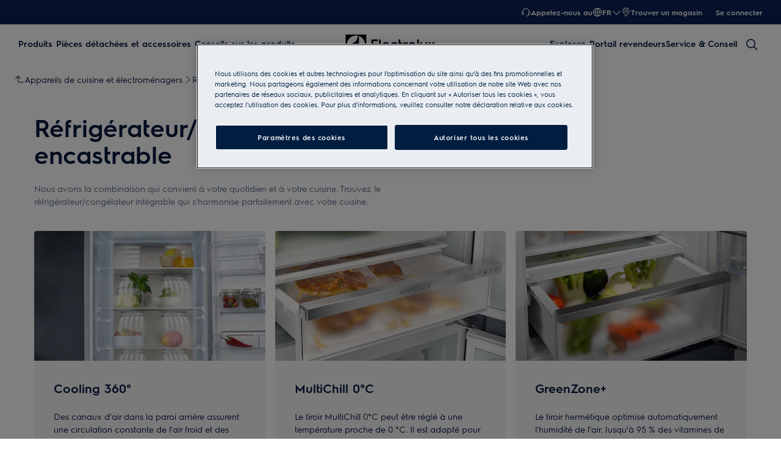

--- FILE ---
content_type: application/javascript; charset=UTF-8
request_url: https://www.electrolux.ch/_next/static/chunks/webpack-24f8d707ba548080.js
body_size: 11471
content:
!function(){"use strict";var e,t,n,r,o,s,u,a,l,c,i,f,d,m,h,p,g,_,y,x,j,k,b,v,E,w,P,C,O,T,L,A,S,B,G,M,U,$,I,R={1661:function(e,t,n){var r={"./noop":function(){return n.e(3810).then(function(){return function(){return n(3810)}})},"./store":function(){return Promise.resolve().then(function(){return function(){return n(7685)}})},"./event":function(){return n.e(3728).then(function(){return function(){return n(3728)}})},"./httpClient":function(){return Promise.resolve().then(function(){return function(){return n(1054)}})},"./trackingEventNames":function(){return n.e(4627).then(function(){return function(){return n(4627)}})},"./googleReCaptcha":function(){return n.e(9381).then(function(){return function(){return n(9381)}})},"./utils":function(){return Promise.resolve().then(function(){return function(){return n(1048)}})},"./utmCampaigns":function(){return n.e(9050).then(function(){return function(){return n(9050)}})},"./salesChannel":function(){return n.e(1675).then(function(){return function(){return n(1675)}})},"./cookie":function(){return Promise.resolve().then(function(){return function(){return n(2481)}})},"./authentication":function(){return Promise.resolve().then(function(){return function(){return n(6610)}})},"./hooks":function(){return n.e(1048).then(function(){return function(){return n(2489)}})},"./ClientRouting":function(){return n.e(5398).then(function(){return function(){return n(5398)}})},"./constants":function(){return Promise.resolve().then(function(){return function(){return n(5978)}})}},o=function(e,t){return n.R=t,t=n.o(r,e)?r[e]():Promise.resolve().then(function(){throw Error('Module "'+e+'" does not exist in container.')}),n.R=void 0,t},s=function(e,t){if(n.S){var r="default",o=n.S[r];if(o&&o!==e)throw Error("Container initialization failed as it has already been initialized with a different share scope");return n.S[r]=e,n.I(r,t)}};n.d(t,{get:function(){return o},init:function(){return s}})},3195:function(e,t,n){Object.defineProperty(t,"__esModule",{value:!0});let r={};try{r={GO:"internal /home/vsts/work/r1/a/t1rearc-shell-app/node_modules/@module-federation/nextjs-mf/src/default-delegate.js?remote=GO@https://t1-mfe.eluxcdn.com/mfe/go/1.37.0.0.4/_next/static/chunks/remoteEntry.js",BASKET:"internal /home/vsts/work/r1/a/t1rearc-shell-app/node_modules/@module-federation/nextjs-mf/src/default-delegate.js?remote=BASKET@https://t1-mfe.eluxcdn.com/mfe/basket/1.40.0.0.4/_next/static/chunks/remoteEntry.js",CONTACT_US:"internal /home/vsts/work/r1/a/t1rearc-shell-app/node_modules/@module-federation/nextjs-mf/src/default-delegate.js?remote=CONTACT_US@https://t1-mfe.eluxcdn.com/mfe/contact-us/1.36.0.0.7/_next/static/chunks/remoteEntry.js",GLOBAL:"internal /home/vsts/work/r1/a/t1rearc-shell-app/node_modules/@module-federation/nextjs-mf/src/default-delegate.js?remote=GLOBAL@https://t1-mfe.eluxcdn.com/mfe/global/1.31.0.0.4/_next/static/chunks/remoteEntry.js",PDP:"internal /home/vsts/work/r1/a/t1rearc-shell-app/node_modules/@module-federation/nextjs-mf/src/default-delegate.js?remote=PDP@https://t1-mfe.eluxcdn.com/mfe/pdp/1.38.0.0.4/_next/static/chunks/remoteEntry.js",PLP:"internal /home/vsts/work/r1/a/t1rearc-shell-app/node_modules/@module-federation/nextjs-mf/src/default-delegate.js?remote=PLP@https://t1-mfe.eluxcdn.com/mfe/plp/1.35.0.0.4/_next/static/chunks/remoteEntry.js",HOMEPAGE:"internal /home/vsts/work/r1/a/t1rearc-shell-app/node_modules/@module-federation/nextjs-mf/src/default-delegate.js?remote=HOMEPAGE@https://t1-mfe.eluxcdn.com/mfe/homepage/1.26.0.0.6/_next/static/chunks/remoteEntry.js",MYPAGES:"internal /home/vsts/work/r1/a/t1rearc-shell-app/node_modules/@module-federation/nextjs-mf/src/default-delegate.js?remote=MYPAGES@https://t1-mfe.eluxcdn.com/mfe/mypages/1.16.0.0.4/_next/static/chunks/remoteEntry.js",B2B:"internal /home/vsts/work/r1/a/t1rearc-shell-app/node_modules/@module-federation/nextjs-mf/src/default-delegate.js?remote=B2B@https://t1-mfe.eluxcdn.com/mfe/b2b/1.11.0.0.6/_next/static/chunks/remoteEntry.js"}}catch(e){}let o=r,s=e=>{let t=e.indexOf("@");if(t<=0||t===e.length-1)throw Error(`Invalid request "${e}"`);return[e.substring(t+1),e.substring(0,t)]},u=e=>{let t;let r=a(),o="string"==typeof e?r[e]:e;if(o.asyncContainer)t="function"==typeof o.asyncContainer.then?o.asyncContainer:o.asyncContainer();else{let e=o.global,r=o.uniqueKey?o.uniqueKey:e,s=Error();globalThis.__remote_scope__||(globalThis.__remote_scope__={_config:{}});let u="undefined"!=typeof window?window:globalThis.__remote_scope__;if("undefined"==typeof window)u._config[r]=o.url;else if(u.remoteLoading||(u.remoteLoading={}),u.remoteLoading[r])return u.remoteLoading[r];t=new Promise(function(t,a){function l(){let n=u[e];return t(n)}if(void 0!==u[e])return l();n.l(o.url,function(t){if(void 0!==u[e])return l();let n=t&&("load"===t.type?"missing":t.type),r=t&&t.target&&t.target.src;s.message="Loading script failed.\n("+n+": "+r+" or global var "+e+")",s.name="ScriptExternalLoadError",s.type=n,s.request=r,a(s)},r)}).catch(function(e){return console.error("container is offline, returning fake remote"),console.error(e),{fake:!0,get:e=>(console.warn("faking",e,"module on, its offline"),Promise.resolve(()=>({__esModule:!0,default:()=>null}))),init:()=>{}}}),"undefined"!=typeof window&&(u.remoteLoading[r]=t)}return t},a=()=>{try{let e=Object.entries(o).reduce(function(e,t){let[n,r]=t;if("object"==typeof r&&"function"==typeof r.then)e[n]={asyncContainer:r};else if("function"==typeof r)e[n]={asyncContainer:r};else if("string"==typeof r&&r.startsWith("internal ")){let[t,o]=r.replace("internal ","").split("?");if(o){let t=new URLSearchParams(o).get("remote");if(t){let[r,o]=s(t);e[n]={global:o,url:r}}}}else if("string"==typeof r){let[t,o]=s(r);e[n]={global:o,url:t}}else throw console.warn("remotes process",{GO:"internal /home/vsts/work/r1/a/t1rearc-shell-app/node_modules/@module-federation/nextjs-mf/src/default-delegate.js?remote=GO@https://t1-mfe.eluxcdn.com/mfe/go/1.37.0.0.4/_next/static/chunks/remoteEntry.js",BASKET:"internal /home/vsts/work/r1/a/t1rearc-shell-app/node_modules/@module-federation/nextjs-mf/src/default-delegate.js?remote=BASKET@https://t1-mfe.eluxcdn.com/mfe/basket/1.40.0.0.4/_next/static/chunks/remoteEntry.js",CONTACT_US:"internal /home/vsts/work/r1/a/t1rearc-shell-app/node_modules/@module-federation/nextjs-mf/src/default-delegate.js?remote=CONTACT_US@https://t1-mfe.eluxcdn.com/mfe/contact-us/1.36.0.0.7/_next/static/chunks/remoteEntry.js",GLOBAL:"internal /home/vsts/work/r1/a/t1rearc-shell-app/node_modules/@module-federation/nextjs-mf/src/default-delegate.js?remote=GLOBAL@https://t1-mfe.eluxcdn.com/mfe/global/1.31.0.0.4/_next/static/chunks/remoteEntry.js",PDP:"internal /home/vsts/work/r1/a/t1rearc-shell-app/node_modules/@module-federation/nextjs-mf/src/default-delegate.js?remote=PDP@https://t1-mfe.eluxcdn.com/mfe/pdp/1.38.0.0.4/_next/static/chunks/remoteEntry.js",PLP:"internal /home/vsts/work/r1/a/t1rearc-shell-app/node_modules/@module-federation/nextjs-mf/src/default-delegate.js?remote=PLP@https://t1-mfe.eluxcdn.com/mfe/plp/1.35.0.0.4/_next/static/chunks/remoteEntry.js",HOMEPAGE:"internal /home/vsts/work/r1/a/t1rearc-shell-app/node_modules/@module-federation/nextjs-mf/src/default-delegate.js?remote=HOMEPAGE@https://t1-mfe.eluxcdn.com/mfe/homepage/1.26.0.0.6/_next/static/chunks/remoteEntry.js",MYPAGES:"internal /home/vsts/work/r1/a/t1rearc-shell-app/node_modules/@module-federation/nextjs-mf/src/default-delegate.js?remote=MYPAGES@https://t1-mfe.eluxcdn.com/mfe/mypages/1.16.0.0.4/_next/static/chunks/remoteEntry.js",B2B:"internal /home/vsts/work/r1/a/t1rearc-shell-app/node_modules/@module-federation/nextjs-mf/src/default-delegate.js?remote=B2B@https://t1-mfe.eluxcdn.com/mfe/b2b/1.11.0.0.6/_next/static/chunks/remoteEntry.js"}),Error(`[mf] Invalid value received for runtime_remote "${n}"`);return e},{});return e}catch(e){console.warn("Unable to retrieve runtime remotes: ",e)}return{}},l=async e=>u(e).then(e=>e).then(t=>"undefined"!=typeof window?t:Object.hasOwnProperty.call(e,"globalThis")?{get:function(n){return t.get(n).then(t=>{let r=t(),o={__esModule:r.__esModule};for(let t in r)"function"==typeof r[t]?Object.defineProperty(o,t,{get:function(){return function(){return globalThis.usedChunks&&globalThis.usedChunks.add(`${e.global}->${n}`),r[t](...arguments)}},enumerable:!0}):Object.defineProperty(o,t,{get:()=>(globalThis.usedChunks&&globalThis.usedChunks.add(`${e.global}->${n}`),r[t]),enumerable:!0});return r.then?Promise.resolve(()=>o):()=>o})},init:t.init}:t);e.exports=new Promise(async(e,t)=>{let n=new URLSearchParams("?remote=B2B@https://t1-mfe.eluxcdn.com/mfe/b2b/1.11.0.0.6/_next/static/chunks/remoteEntry.js").get("remote"),[r,o]=n.split("@");l({global:r,url:o+"?"+Date.now()}).then(t=>{e(t)}).catch(e=>t(e))})},7801:function(e,t,n){Object.defineProperty(t,"__esModule",{value:!0});let r={};try{r={GO:"internal /home/vsts/work/r1/a/t1rearc-shell-app/node_modules/@module-federation/nextjs-mf/src/default-delegate.js?remote=GO@https://t1-mfe.eluxcdn.com/mfe/go/1.37.0.0.4/_next/static/chunks/remoteEntry.js",BASKET:"internal /home/vsts/work/r1/a/t1rearc-shell-app/node_modules/@module-federation/nextjs-mf/src/default-delegate.js?remote=BASKET@https://t1-mfe.eluxcdn.com/mfe/basket/1.40.0.0.4/_next/static/chunks/remoteEntry.js",CONTACT_US:"internal /home/vsts/work/r1/a/t1rearc-shell-app/node_modules/@module-federation/nextjs-mf/src/default-delegate.js?remote=CONTACT_US@https://t1-mfe.eluxcdn.com/mfe/contact-us/1.36.0.0.7/_next/static/chunks/remoteEntry.js",GLOBAL:"internal /home/vsts/work/r1/a/t1rearc-shell-app/node_modules/@module-federation/nextjs-mf/src/default-delegate.js?remote=GLOBAL@https://t1-mfe.eluxcdn.com/mfe/global/1.31.0.0.4/_next/static/chunks/remoteEntry.js",PDP:"internal /home/vsts/work/r1/a/t1rearc-shell-app/node_modules/@module-federation/nextjs-mf/src/default-delegate.js?remote=PDP@https://t1-mfe.eluxcdn.com/mfe/pdp/1.38.0.0.4/_next/static/chunks/remoteEntry.js",PLP:"internal /home/vsts/work/r1/a/t1rearc-shell-app/node_modules/@module-federation/nextjs-mf/src/default-delegate.js?remote=PLP@https://t1-mfe.eluxcdn.com/mfe/plp/1.35.0.0.4/_next/static/chunks/remoteEntry.js",HOMEPAGE:"internal /home/vsts/work/r1/a/t1rearc-shell-app/node_modules/@module-federation/nextjs-mf/src/default-delegate.js?remote=HOMEPAGE@https://t1-mfe.eluxcdn.com/mfe/homepage/1.26.0.0.6/_next/static/chunks/remoteEntry.js",MYPAGES:"internal /home/vsts/work/r1/a/t1rearc-shell-app/node_modules/@module-federation/nextjs-mf/src/default-delegate.js?remote=MYPAGES@https://t1-mfe.eluxcdn.com/mfe/mypages/1.16.0.0.4/_next/static/chunks/remoteEntry.js",B2B:"internal /home/vsts/work/r1/a/t1rearc-shell-app/node_modules/@module-federation/nextjs-mf/src/default-delegate.js?remote=B2B@https://t1-mfe.eluxcdn.com/mfe/b2b/1.11.0.0.6/_next/static/chunks/remoteEntry.js"}}catch(e){}let o=r,s=e=>{let t=e.indexOf("@");if(t<=0||t===e.length-1)throw Error(`Invalid request "${e}"`);return[e.substring(t+1),e.substring(0,t)]},u=e=>{let t;let r=a(),o="string"==typeof e?r[e]:e;if(o.asyncContainer)t="function"==typeof o.asyncContainer.then?o.asyncContainer:o.asyncContainer();else{let e=o.global,r=o.uniqueKey?o.uniqueKey:e,s=Error();globalThis.__remote_scope__||(globalThis.__remote_scope__={_config:{}});let u="undefined"!=typeof window?window:globalThis.__remote_scope__;if("undefined"==typeof window)u._config[r]=o.url;else if(u.remoteLoading||(u.remoteLoading={}),u.remoteLoading[r])return u.remoteLoading[r];t=new Promise(function(t,a){function l(){let n=u[e];return t(n)}if(void 0!==u[e])return l();n.l(o.url,function(t){if(void 0!==u[e])return l();let n=t&&("load"===t.type?"missing":t.type),r=t&&t.target&&t.target.src;s.message="Loading script failed.\n("+n+": "+r+" or global var "+e+")",s.name="ScriptExternalLoadError",s.type=n,s.request=r,a(s)},r)}).catch(function(e){return console.error("container is offline, returning fake remote"),console.error(e),{fake:!0,get:e=>(console.warn("faking",e,"module on, its offline"),Promise.resolve(()=>({__esModule:!0,default:()=>null}))),init:()=>{}}}),"undefined"!=typeof window&&(u.remoteLoading[r]=t)}return t},a=()=>{try{let e=Object.entries(o).reduce(function(e,t){let[n,r]=t;if("object"==typeof r&&"function"==typeof r.then)e[n]={asyncContainer:r};else if("function"==typeof r)e[n]={asyncContainer:r};else if("string"==typeof r&&r.startsWith("internal ")){let[t,o]=r.replace("internal ","").split("?");if(o){let t=new URLSearchParams(o).get("remote");if(t){let[r,o]=s(t);e[n]={global:o,url:r}}}}else if("string"==typeof r){let[t,o]=s(r);e[n]={global:o,url:t}}else throw console.warn("remotes process",{GO:"internal /home/vsts/work/r1/a/t1rearc-shell-app/node_modules/@module-federation/nextjs-mf/src/default-delegate.js?remote=GO@https://t1-mfe.eluxcdn.com/mfe/go/1.37.0.0.4/_next/static/chunks/remoteEntry.js",BASKET:"internal /home/vsts/work/r1/a/t1rearc-shell-app/node_modules/@module-federation/nextjs-mf/src/default-delegate.js?remote=BASKET@https://t1-mfe.eluxcdn.com/mfe/basket/1.40.0.0.4/_next/static/chunks/remoteEntry.js",CONTACT_US:"internal /home/vsts/work/r1/a/t1rearc-shell-app/node_modules/@module-federation/nextjs-mf/src/default-delegate.js?remote=CONTACT_US@https://t1-mfe.eluxcdn.com/mfe/contact-us/1.36.0.0.7/_next/static/chunks/remoteEntry.js",GLOBAL:"internal /home/vsts/work/r1/a/t1rearc-shell-app/node_modules/@module-federation/nextjs-mf/src/default-delegate.js?remote=GLOBAL@https://t1-mfe.eluxcdn.com/mfe/global/1.31.0.0.4/_next/static/chunks/remoteEntry.js",PDP:"internal /home/vsts/work/r1/a/t1rearc-shell-app/node_modules/@module-federation/nextjs-mf/src/default-delegate.js?remote=PDP@https://t1-mfe.eluxcdn.com/mfe/pdp/1.38.0.0.4/_next/static/chunks/remoteEntry.js",PLP:"internal /home/vsts/work/r1/a/t1rearc-shell-app/node_modules/@module-federation/nextjs-mf/src/default-delegate.js?remote=PLP@https://t1-mfe.eluxcdn.com/mfe/plp/1.35.0.0.4/_next/static/chunks/remoteEntry.js",HOMEPAGE:"internal /home/vsts/work/r1/a/t1rearc-shell-app/node_modules/@module-federation/nextjs-mf/src/default-delegate.js?remote=HOMEPAGE@https://t1-mfe.eluxcdn.com/mfe/homepage/1.26.0.0.6/_next/static/chunks/remoteEntry.js",MYPAGES:"internal /home/vsts/work/r1/a/t1rearc-shell-app/node_modules/@module-federation/nextjs-mf/src/default-delegate.js?remote=MYPAGES@https://t1-mfe.eluxcdn.com/mfe/mypages/1.16.0.0.4/_next/static/chunks/remoteEntry.js",B2B:"internal /home/vsts/work/r1/a/t1rearc-shell-app/node_modules/@module-federation/nextjs-mf/src/default-delegate.js?remote=B2B@https://t1-mfe.eluxcdn.com/mfe/b2b/1.11.0.0.6/_next/static/chunks/remoteEntry.js"}),Error(`[mf] Invalid value received for runtime_remote "${n}"`);return e},{});return e}catch(e){console.warn("Unable to retrieve runtime remotes: ",e)}return{}},l=async e=>u(e).then(e=>e).then(t=>"undefined"!=typeof window?t:Object.hasOwnProperty.call(e,"globalThis")?{get:function(n){return t.get(n).then(t=>{let r=t(),o={__esModule:r.__esModule};for(let t in r)"function"==typeof r[t]?Object.defineProperty(o,t,{get:function(){return function(){return globalThis.usedChunks&&globalThis.usedChunks.add(`${e.global}->${n}`),r[t](...arguments)}},enumerable:!0}):Object.defineProperty(o,t,{get:()=>(globalThis.usedChunks&&globalThis.usedChunks.add(`${e.global}->${n}`),r[t]),enumerable:!0});return r.then?Promise.resolve(()=>o):()=>o})},init:t.init}:t);e.exports=new Promise(async(e,t)=>{let n=new URLSearchParams("?remote=BASKET@https://t1-mfe.eluxcdn.com/mfe/basket/1.40.0.0.4/_next/static/chunks/remoteEntry.js").get("remote"),[r,o]=n.split("@");l({global:r,url:o+"?"+Date.now()}).then(t=>{e(t)}).catch(e=>t(e))})},4748:function(e,t,n){Object.defineProperty(t,"__esModule",{value:!0});let r={};try{r={GO:"internal /home/vsts/work/r1/a/t1rearc-shell-app/node_modules/@module-federation/nextjs-mf/src/default-delegate.js?remote=GO@https://t1-mfe.eluxcdn.com/mfe/go/1.37.0.0.4/_next/static/chunks/remoteEntry.js",BASKET:"internal /home/vsts/work/r1/a/t1rearc-shell-app/node_modules/@module-federation/nextjs-mf/src/default-delegate.js?remote=BASKET@https://t1-mfe.eluxcdn.com/mfe/basket/1.40.0.0.4/_next/static/chunks/remoteEntry.js",CONTACT_US:"internal /home/vsts/work/r1/a/t1rearc-shell-app/node_modules/@module-federation/nextjs-mf/src/default-delegate.js?remote=CONTACT_US@https://t1-mfe.eluxcdn.com/mfe/contact-us/1.36.0.0.7/_next/static/chunks/remoteEntry.js",GLOBAL:"internal /home/vsts/work/r1/a/t1rearc-shell-app/node_modules/@module-federation/nextjs-mf/src/default-delegate.js?remote=GLOBAL@https://t1-mfe.eluxcdn.com/mfe/global/1.31.0.0.4/_next/static/chunks/remoteEntry.js",PDP:"internal /home/vsts/work/r1/a/t1rearc-shell-app/node_modules/@module-federation/nextjs-mf/src/default-delegate.js?remote=PDP@https://t1-mfe.eluxcdn.com/mfe/pdp/1.38.0.0.4/_next/static/chunks/remoteEntry.js",PLP:"internal /home/vsts/work/r1/a/t1rearc-shell-app/node_modules/@module-federation/nextjs-mf/src/default-delegate.js?remote=PLP@https://t1-mfe.eluxcdn.com/mfe/plp/1.35.0.0.4/_next/static/chunks/remoteEntry.js",HOMEPAGE:"internal /home/vsts/work/r1/a/t1rearc-shell-app/node_modules/@module-federation/nextjs-mf/src/default-delegate.js?remote=HOMEPAGE@https://t1-mfe.eluxcdn.com/mfe/homepage/1.26.0.0.6/_next/static/chunks/remoteEntry.js",MYPAGES:"internal /home/vsts/work/r1/a/t1rearc-shell-app/node_modules/@module-federation/nextjs-mf/src/default-delegate.js?remote=MYPAGES@https://t1-mfe.eluxcdn.com/mfe/mypages/1.16.0.0.4/_next/static/chunks/remoteEntry.js",B2B:"internal /home/vsts/work/r1/a/t1rearc-shell-app/node_modules/@module-federation/nextjs-mf/src/default-delegate.js?remote=B2B@https://t1-mfe.eluxcdn.com/mfe/b2b/1.11.0.0.6/_next/static/chunks/remoteEntry.js"}}catch(e){}let o=r,s=e=>{let t=e.indexOf("@");if(t<=0||t===e.length-1)throw Error(`Invalid request "${e}"`);return[e.substring(t+1),e.substring(0,t)]},u=e=>{let t;let r=a(),o="string"==typeof e?r[e]:e;if(o.asyncContainer)t="function"==typeof o.asyncContainer.then?o.asyncContainer:o.asyncContainer();else{let e=o.global,r=o.uniqueKey?o.uniqueKey:e,s=Error();globalThis.__remote_scope__||(globalThis.__remote_scope__={_config:{}});let u="undefined"!=typeof window?window:globalThis.__remote_scope__;if("undefined"==typeof window)u._config[r]=o.url;else if(u.remoteLoading||(u.remoteLoading={}),u.remoteLoading[r])return u.remoteLoading[r];t=new Promise(function(t,a){function l(){let n=u[e];return t(n)}if(void 0!==u[e])return l();n.l(o.url,function(t){if(void 0!==u[e])return l();let n=t&&("load"===t.type?"missing":t.type),r=t&&t.target&&t.target.src;s.message="Loading script failed.\n("+n+": "+r+" or global var "+e+")",s.name="ScriptExternalLoadError",s.type=n,s.request=r,a(s)},r)}).catch(function(e){return console.error("container is offline, returning fake remote"),console.error(e),{fake:!0,get:e=>(console.warn("faking",e,"module on, its offline"),Promise.resolve(()=>({__esModule:!0,default:()=>null}))),init:()=>{}}}),"undefined"!=typeof window&&(u.remoteLoading[r]=t)}return t},a=()=>{try{let e=Object.entries(o).reduce(function(e,t){let[n,r]=t;if("object"==typeof r&&"function"==typeof r.then)e[n]={asyncContainer:r};else if("function"==typeof r)e[n]={asyncContainer:r};else if("string"==typeof r&&r.startsWith("internal ")){let[t,o]=r.replace("internal ","").split("?");if(o){let t=new URLSearchParams(o).get("remote");if(t){let[r,o]=s(t);e[n]={global:o,url:r}}}}else if("string"==typeof r){let[t,o]=s(r);e[n]={global:o,url:t}}else throw console.warn("remotes process",{GO:"internal /home/vsts/work/r1/a/t1rearc-shell-app/node_modules/@module-federation/nextjs-mf/src/default-delegate.js?remote=GO@https://t1-mfe.eluxcdn.com/mfe/go/1.37.0.0.4/_next/static/chunks/remoteEntry.js",BASKET:"internal /home/vsts/work/r1/a/t1rearc-shell-app/node_modules/@module-federation/nextjs-mf/src/default-delegate.js?remote=BASKET@https://t1-mfe.eluxcdn.com/mfe/basket/1.40.0.0.4/_next/static/chunks/remoteEntry.js",CONTACT_US:"internal /home/vsts/work/r1/a/t1rearc-shell-app/node_modules/@module-federation/nextjs-mf/src/default-delegate.js?remote=CONTACT_US@https://t1-mfe.eluxcdn.com/mfe/contact-us/1.36.0.0.7/_next/static/chunks/remoteEntry.js",GLOBAL:"internal /home/vsts/work/r1/a/t1rearc-shell-app/node_modules/@module-federation/nextjs-mf/src/default-delegate.js?remote=GLOBAL@https://t1-mfe.eluxcdn.com/mfe/global/1.31.0.0.4/_next/static/chunks/remoteEntry.js",PDP:"internal /home/vsts/work/r1/a/t1rearc-shell-app/node_modules/@module-federation/nextjs-mf/src/default-delegate.js?remote=PDP@https://t1-mfe.eluxcdn.com/mfe/pdp/1.38.0.0.4/_next/static/chunks/remoteEntry.js",PLP:"internal /home/vsts/work/r1/a/t1rearc-shell-app/node_modules/@module-federation/nextjs-mf/src/default-delegate.js?remote=PLP@https://t1-mfe.eluxcdn.com/mfe/plp/1.35.0.0.4/_next/static/chunks/remoteEntry.js",HOMEPAGE:"internal /home/vsts/work/r1/a/t1rearc-shell-app/node_modules/@module-federation/nextjs-mf/src/default-delegate.js?remote=HOMEPAGE@https://t1-mfe.eluxcdn.com/mfe/homepage/1.26.0.0.6/_next/static/chunks/remoteEntry.js",MYPAGES:"internal /home/vsts/work/r1/a/t1rearc-shell-app/node_modules/@module-federation/nextjs-mf/src/default-delegate.js?remote=MYPAGES@https://t1-mfe.eluxcdn.com/mfe/mypages/1.16.0.0.4/_next/static/chunks/remoteEntry.js",B2B:"internal /home/vsts/work/r1/a/t1rearc-shell-app/node_modules/@module-federation/nextjs-mf/src/default-delegate.js?remote=B2B@https://t1-mfe.eluxcdn.com/mfe/b2b/1.11.0.0.6/_next/static/chunks/remoteEntry.js"}),Error(`[mf] Invalid value received for runtime_remote "${n}"`);return e},{});return e}catch(e){console.warn("Unable to retrieve runtime remotes: ",e)}return{}},l=async e=>u(e).then(e=>e).then(t=>"undefined"!=typeof window?t:Object.hasOwnProperty.call(e,"globalThis")?{get:function(n){return t.get(n).then(t=>{let r=t(),o={__esModule:r.__esModule};for(let t in r)"function"==typeof r[t]?Object.defineProperty(o,t,{get:function(){return function(){return globalThis.usedChunks&&globalThis.usedChunks.add(`${e.global}->${n}`),r[t](...arguments)}},enumerable:!0}):Object.defineProperty(o,t,{get:()=>(globalThis.usedChunks&&globalThis.usedChunks.add(`${e.global}->${n}`),r[t]),enumerable:!0});return r.then?Promise.resolve(()=>o):()=>o})},init:t.init}:t);e.exports=new Promise(async(e,t)=>{let n=new URLSearchParams("?remote=CONTACT_US@https://t1-mfe.eluxcdn.com/mfe/contact-us/1.36.0.0.7/_next/static/chunks/remoteEntry.js").get("remote"),[r,o]=n.split("@");l({global:r,url:o+"?"+Date.now()}).then(t=>{e(t)}).catch(e=>t(e))})},2050:function(e,t,n){Object.defineProperty(t,"__esModule",{value:!0});let r={};try{r={GO:"internal /home/vsts/work/r1/a/t1rearc-shell-app/node_modules/@module-federation/nextjs-mf/src/default-delegate.js?remote=GO@https://t1-mfe.eluxcdn.com/mfe/go/1.37.0.0.4/_next/static/chunks/remoteEntry.js",BASKET:"internal /home/vsts/work/r1/a/t1rearc-shell-app/node_modules/@module-federation/nextjs-mf/src/default-delegate.js?remote=BASKET@https://t1-mfe.eluxcdn.com/mfe/basket/1.40.0.0.4/_next/static/chunks/remoteEntry.js",CONTACT_US:"internal /home/vsts/work/r1/a/t1rearc-shell-app/node_modules/@module-federation/nextjs-mf/src/default-delegate.js?remote=CONTACT_US@https://t1-mfe.eluxcdn.com/mfe/contact-us/1.36.0.0.7/_next/static/chunks/remoteEntry.js",GLOBAL:"internal /home/vsts/work/r1/a/t1rearc-shell-app/node_modules/@module-federation/nextjs-mf/src/default-delegate.js?remote=GLOBAL@https://t1-mfe.eluxcdn.com/mfe/global/1.31.0.0.4/_next/static/chunks/remoteEntry.js",PDP:"internal /home/vsts/work/r1/a/t1rearc-shell-app/node_modules/@module-federation/nextjs-mf/src/default-delegate.js?remote=PDP@https://t1-mfe.eluxcdn.com/mfe/pdp/1.38.0.0.4/_next/static/chunks/remoteEntry.js",PLP:"internal /home/vsts/work/r1/a/t1rearc-shell-app/node_modules/@module-federation/nextjs-mf/src/default-delegate.js?remote=PLP@https://t1-mfe.eluxcdn.com/mfe/plp/1.35.0.0.4/_next/static/chunks/remoteEntry.js",HOMEPAGE:"internal /home/vsts/work/r1/a/t1rearc-shell-app/node_modules/@module-federation/nextjs-mf/src/default-delegate.js?remote=HOMEPAGE@https://t1-mfe.eluxcdn.com/mfe/homepage/1.26.0.0.6/_next/static/chunks/remoteEntry.js",MYPAGES:"internal /home/vsts/work/r1/a/t1rearc-shell-app/node_modules/@module-federation/nextjs-mf/src/default-delegate.js?remote=MYPAGES@https://t1-mfe.eluxcdn.com/mfe/mypages/1.16.0.0.4/_next/static/chunks/remoteEntry.js",B2B:"internal /home/vsts/work/r1/a/t1rearc-shell-app/node_modules/@module-federation/nextjs-mf/src/default-delegate.js?remote=B2B@https://t1-mfe.eluxcdn.com/mfe/b2b/1.11.0.0.6/_next/static/chunks/remoteEntry.js"}}catch(e){}let o=r,s=e=>{let t=e.indexOf("@");if(t<=0||t===e.length-1)throw Error(`Invalid request "${e}"`);return[e.substring(t+1),e.substring(0,t)]},u=e=>{let t;let r=a(),o="string"==typeof e?r[e]:e;if(o.asyncContainer)t="function"==typeof o.asyncContainer.then?o.asyncContainer:o.asyncContainer();else{let e=o.global,r=o.uniqueKey?o.uniqueKey:e,s=Error();globalThis.__remote_scope__||(globalThis.__remote_scope__={_config:{}});let u="undefined"!=typeof window?window:globalThis.__remote_scope__;if("undefined"==typeof window)u._config[r]=o.url;else if(u.remoteLoading||(u.remoteLoading={}),u.remoteLoading[r])return u.remoteLoading[r];t=new Promise(function(t,a){function l(){let n=u[e];return t(n)}if(void 0!==u[e])return l();n.l(o.url,function(t){if(void 0!==u[e])return l();let n=t&&("load"===t.type?"missing":t.type),r=t&&t.target&&t.target.src;s.message="Loading script failed.\n("+n+": "+r+" or global var "+e+")",s.name="ScriptExternalLoadError",s.type=n,s.request=r,a(s)},r)}).catch(function(e){return console.error("container is offline, returning fake remote"),console.error(e),{fake:!0,get:e=>(console.warn("faking",e,"module on, its offline"),Promise.resolve(()=>({__esModule:!0,default:()=>null}))),init:()=>{}}}),"undefined"!=typeof window&&(u.remoteLoading[r]=t)}return t},a=()=>{try{let e=Object.entries(o).reduce(function(e,t){let[n,r]=t;if("object"==typeof r&&"function"==typeof r.then)e[n]={asyncContainer:r};else if("function"==typeof r)e[n]={asyncContainer:r};else if("string"==typeof r&&r.startsWith("internal ")){let[t,o]=r.replace("internal ","").split("?");if(o){let t=new URLSearchParams(o).get("remote");if(t){let[r,o]=s(t);e[n]={global:o,url:r}}}}else if("string"==typeof r){let[t,o]=s(r);e[n]={global:o,url:t}}else throw console.warn("remotes process",{GO:"internal /home/vsts/work/r1/a/t1rearc-shell-app/node_modules/@module-federation/nextjs-mf/src/default-delegate.js?remote=GO@https://t1-mfe.eluxcdn.com/mfe/go/1.37.0.0.4/_next/static/chunks/remoteEntry.js",BASKET:"internal /home/vsts/work/r1/a/t1rearc-shell-app/node_modules/@module-federation/nextjs-mf/src/default-delegate.js?remote=BASKET@https://t1-mfe.eluxcdn.com/mfe/basket/1.40.0.0.4/_next/static/chunks/remoteEntry.js",CONTACT_US:"internal /home/vsts/work/r1/a/t1rearc-shell-app/node_modules/@module-federation/nextjs-mf/src/default-delegate.js?remote=CONTACT_US@https://t1-mfe.eluxcdn.com/mfe/contact-us/1.36.0.0.7/_next/static/chunks/remoteEntry.js",GLOBAL:"internal /home/vsts/work/r1/a/t1rearc-shell-app/node_modules/@module-federation/nextjs-mf/src/default-delegate.js?remote=GLOBAL@https://t1-mfe.eluxcdn.com/mfe/global/1.31.0.0.4/_next/static/chunks/remoteEntry.js",PDP:"internal /home/vsts/work/r1/a/t1rearc-shell-app/node_modules/@module-federation/nextjs-mf/src/default-delegate.js?remote=PDP@https://t1-mfe.eluxcdn.com/mfe/pdp/1.38.0.0.4/_next/static/chunks/remoteEntry.js",PLP:"internal /home/vsts/work/r1/a/t1rearc-shell-app/node_modules/@module-federation/nextjs-mf/src/default-delegate.js?remote=PLP@https://t1-mfe.eluxcdn.com/mfe/plp/1.35.0.0.4/_next/static/chunks/remoteEntry.js",HOMEPAGE:"internal /home/vsts/work/r1/a/t1rearc-shell-app/node_modules/@module-federation/nextjs-mf/src/default-delegate.js?remote=HOMEPAGE@https://t1-mfe.eluxcdn.com/mfe/homepage/1.26.0.0.6/_next/static/chunks/remoteEntry.js",MYPAGES:"internal /home/vsts/work/r1/a/t1rearc-shell-app/node_modules/@module-federation/nextjs-mf/src/default-delegate.js?remote=MYPAGES@https://t1-mfe.eluxcdn.com/mfe/mypages/1.16.0.0.4/_next/static/chunks/remoteEntry.js",B2B:"internal /home/vsts/work/r1/a/t1rearc-shell-app/node_modules/@module-federation/nextjs-mf/src/default-delegate.js?remote=B2B@https://t1-mfe.eluxcdn.com/mfe/b2b/1.11.0.0.6/_next/static/chunks/remoteEntry.js"}),Error(`[mf] Invalid value received for runtime_remote "${n}"`);return e},{});return e}catch(e){console.warn("Unable to retrieve runtime remotes: ",e)}return{}},l=async e=>u(e).then(e=>e).then(t=>"undefined"!=typeof window?t:Object.hasOwnProperty.call(e,"globalThis")?{get:function(n){return t.get(n).then(t=>{let r=t(),o={__esModule:r.__esModule};for(let t in r)"function"==typeof r[t]?Object.defineProperty(o,t,{get:function(){return function(){return globalThis.usedChunks&&globalThis.usedChunks.add(`${e.global}->${n}`),r[t](...arguments)}},enumerable:!0}):Object.defineProperty(o,t,{get:()=>(globalThis.usedChunks&&globalThis.usedChunks.add(`${e.global}->${n}`),r[t]),enumerable:!0});return r.then?Promise.resolve(()=>o):()=>o})},init:t.init}:t);e.exports=new Promise(async(e,t)=>{let n=new URLSearchParams("?remote=GLOBAL@https://t1-mfe.eluxcdn.com/mfe/global/1.31.0.0.4/_next/static/chunks/remoteEntry.js").get("remote"),[r,o]=n.split("@");l({global:r,url:o+"?"+Date.now()}).then(t=>{e(t)}).catch(e=>t(e))})},2267:function(e,t,n){Object.defineProperty(t,"__esModule",{value:!0});let r={};try{r={GO:"internal /home/vsts/work/r1/a/t1rearc-shell-app/node_modules/@module-federation/nextjs-mf/src/default-delegate.js?remote=GO@https://t1-mfe.eluxcdn.com/mfe/go/1.37.0.0.4/_next/static/chunks/remoteEntry.js",BASKET:"internal /home/vsts/work/r1/a/t1rearc-shell-app/node_modules/@module-federation/nextjs-mf/src/default-delegate.js?remote=BASKET@https://t1-mfe.eluxcdn.com/mfe/basket/1.40.0.0.4/_next/static/chunks/remoteEntry.js",CONTACT_US:"internal /home/vsts/work/r1/a/t1rearc-shell-app/node_modules/@module-federation/nextjs-mf/src/default-delegate.js?remote=CONTACT_US@https://t1-mfe.eluxcdn.com/mfe/contact-us/1.36.0.0.7/_next/static/chunks/remoteEntry.js",GLOBAL:"internal /home/vsts/work/r1/a/t1rearc-shell-app/node_modules/@module-federation/nextjs-mf/src/default-delegate.js?remote=GLOBAL@https://t1-mfe.eluxcdn.com/mfe/global/1.31.0.0.4/_next/static/chunks/remoteEntry.js",PDP:"internal /home/vsts/work/r1/a/t1rearc-shell-app/node_modules/@module-federation/nextjs-mf/src/default-delegate.js?remote=PDP@https://t1-mfe.eluxcdn.com/mfe/pdp/1.38.0.0.4/_next/static/chunks/remoteEntry.js",PLP:"internal /home/vsts/work/r1/a/t1rearc-shell-app/node_modules/@module-federation/nextjs-mf/src/default-delegate.js?remote=PLP@https://t1-mfe.eluxcdn.com/mfe/plp/1.35.0.0.4/_next/static/chunks/remoteEntry.js",HOMEPAGE:"internal /home/vsts/work/r1/a/t1rearc-shell-app/node_modules/@module-federation/nextjs-mf/src/default-delegate.js?remote=HOMEPAGE@https://t1-mfe.eluxcdn.com/mfe/homepage/1.26.0.0.6/_next/static/chunks/remoteEntry.js",MYPAGES:"internal /home/vsts/work/r1/a/t1rearc-shell-app/node_modules/@module-federation/nextjs-mf/src/default-delegate.js?remote=MYPAGES@https://t1-mfe.eluxcdn.com/mfe/mypages/1.16.0.0.4/_next/static/chunks/remoteEntry.js",B2B:"internal /home/vsts/work/r1/a/t1rearc-shell-app/node_modules/@module-federation/nextjs-mf/src/default-delegate.js?remote=B2B@https://t1-mfe.eluxcdn.com/mfe/b2b/1.11.0.0.6/_next/static/chunks/remoteEntry.js"}}catch(e){}let o=r,s=e=>{let t=e.indexOf("@");if(t<=0||t===e.length-1)throw Error(`Invalid request "${e}"`);return[e.substring(t+1),e.substring(0,t)]},u=e=>{let t;let r=a(),o="string"==typeof e?r[e]:e;if(o.asyncContainer)t="function"==typeof o.asyncContainer.then?o.asyncContainer:o.asyncContainer();else{let e=o.global,r=o.uniqueKey?o.uniqueKey:e,s=Error();globalThis.__remote_scope__||(globalThis.__remote_scope__={_config:{}});let u="undefined"!=typeof window?window:globalThis.__remote_scope__;if("undefined"==typeof window)u._config[r]=o.url;else if(u.remoteLoading||(u.remoteLoading={}),u.remoteLoading[r])return u.remoteLoading[r];t=new Promise(function(t,a){function l(){let n=u[e];return t(n)}if(void 0!==u[e])return l();n.l(o.url,function(t){if(void 0!==u[e])return l();let n=t&&("load"===t.type?"missing":t.type),r=t&&t.target&&t.target.src;s.message="Loading script failed.\n("+n+": "+r+" or global var "+e+")",s.name="ScriptExternalLoadError",s.type=n,s.request=r,a(s)},r)}).catch(function(e){return console.error("container is offline, returning fake remote"),console.error(e),{fake:!0,get:e=>(console.warn("faking",e,"module on, its offline"),Promise.resolve(()=>({__esModule:!0,default:()=>null}))),init:()=>{}}}),"undefined"!=typeof window&&(u.remoteLoading[r]=t)}return t},a=()=>{try{let e=Object.entries(o).reduce(function(e,t){let[n,r]=t;if("object"==typeof r&&"function"==typeof r.then)e[n]={asyncContainer:r};else if("function"==typeof r)e[n]={asyncContainer:r};else if("string"==typeof r&&r.startsWith("internal ")){let[t,o]=r.replace("internal ","").split("?");if(o){let t=new URLSearchParams(o).get("remote");if(t){let[r,o]=s(t);e[n]={global:o,url:r}}}}else if("string"==typeof r){let[t,o]=s(r);e[n]={global:o,url:t}}else throw console.warn("remotes process",{GO:"internal /home/vsts/work/r1/a/t1rearc-shell-app/node_modules/@module-federation/nextjs-mf/src/default-delegate.js?remote=GO@https://t1-mfe.eluxcdn.com/mfe/go/1.37.0.0.4/_next/static/chunks/remoteEntry.js",BASKET:"internal /home/vsts/work/r1/a/t1rearc-shell-app/node_modules/@module-federation/nextjs-mf/src/default-delegate.js?remote=BASKET@https://t1-mfe.eluxcdn.com/mfe/basket/1.40.0.0.4/_next/static/chunks/remoteEntry.js",CONTACT_US:"internal /home/vsts/work/r1/a/t1rearc-shell-app/node_modules/@module-federation/nextjs-mf/src/default-delegate.js?remote=CONTACT_US@https://t1-mfe.eluxcdn.com/mfe/contact-us/1.36.0.0.7/_next/static/chunks/remoteEntry.js",GLOBAL:"internal /home/vsts/work/r1/a/t1rearc-shell-app/node_modules/@module-federation/nextjs-mf/src/default-delegate.js?remote=GLOBAL@https://t1-mfe.eluxcdn.com/mfe/global/1.31.0.0.4/_next/static/chunks/remoteEntry.js",PDP:"internal /home/vsts/work/r1/a/t1rearc-shell-app/node_modules/@module-federation/nextjs-mf/src/default-delegate.js?remote=PDP@https://t1-mfe.eluxcdn.com/mfe/pdp/1.38.0.0.4/_next/static/chunks/remoteEntry.js",PLP:"internal /home/vsts/work/r1/a/t1rearc-shell-app/node_modules/@module-federation/nextjs-mf/src/default-delegate.js?remote=PLP@https://t1-mfe.eluxcdn.com/mfe/plp/1.35.0.0.4/_next/static/chunks/remoteEntry.js",HOMEPAGE:"internal /home/vsts/work/r1/a/t1rearc-shell-app/node_modules/@module-federation/nextjs-mf/src/default-delegate.js?remote=HOMEPAGE@https://t1-mfe.eluxcdn.com/mfe/homepage/1.26.0.0.6/_next/static/chunks/remoteEntry.js",MYPAGES:"internal /home/vsts/work/r1/a/t1rearc-shell-app/node_modules/@module-federation/nextjs-mf/src/default-delegate.js?remote=MYPAGES@https://t1-mfe.eluxcdn.com/mfe/mypages/1.16.0.0.4/_next/static/chunks/remoteEntry.js",B2B:"internal /home/vsts/work/r1/a/t1rearc-shell-app/node_modules/@module-federation/nextjs-mf/src/default-delegate.js?remote=B2B@https://t1-mfe.eluxcdn.com/mfe/b2b/1.11.0.0.6/_next/static/chunks/remoteEntry.js"}),Error(`[mf] Invalid value received for runtime_remote "${n}"`);return e},{});return e}catch(e){console.warn("Unable to retrieve runtime remotes: ",e)}return{}},l=async e=>u(e).then(e=>e).then(t=>"undefined"!=typeof window?t:Object.hasOwnProperty.call(e,"globalThis")?{get:function(n){return t.get(n).then(t=>{let r=t(),o={__esModule:r.__esModule};for(let t in r)"function"==typeof r[t]?Object.defineProperty(o,t,{get:function(){return function(){return globalThis.usedChunks&&globalThis.usedChunks.add(`${e.global}->${n}`),r[t](...arguments)}},enumerable:!0}):Object.defineProperty(o,t,{get:()=>(globalThis.usedChunks&&globalThis.usedChunks.add(`${e.global}->${n}`),r[t]),enumerable:!0});return r.then?Promise.resolve(()=>o):()=>o})},init:t.init}:t);e.exports=new Promise(async(e,t)=>{let n=new URLSearchParams("?remote=GO@https://t1-mfe.eluxcdn.com/mfe/go/1.37.0.0.4/_next/static/chunks/remoteEntry.js").get("remote"),[r,o]=n.split("@");l({global:r,url:o+"?"+Date.now()}).then(t=>{e(t)}).catch(e=>t(e))})},807:function(e,t,n){Object.defineProperty(t,"__esModule",{value:!0});let r={};try{r={GO:"internal /home/vsts/work/r1/a/t1rearc-shell-app/node_modules/@module-federation/nextjs-mf/src/default-delegate.js?remote=GO@https://t1-mfe.eluxcdn.com/mfe/go/1.37.0.0.4/_next/static/chunks/remoteEntry.js",BASKET:"internal /home/vsts/work/r1/a/t1rearc-shell-app/node_modules/@module-federation/nextjs-mf/src/default-delegate.js?remote=BASKET@https://t1-mfe.eluxcdn.com/mfe/basket/1.40.0.0.4/_next/static/chunks/remoteEntry.js",CONTACT_US:"internal /home/vsts/work/r1/a/t1rearc-shell-app/node_modules/@module-federation/nextjs-mf/src/default-delegate.js?remote=CONTACT_US@https://t1-mfe.eluxcdn.com/mfe/contact-us/1.36.0.0.7/_next/static/chunks/remoteEntry.js",GLOBAL:"internal /home/vsts/work/r1/a/t1rearc-shell-app/node_modules/@module-federation/nextjs-mf/src/default-delegate.js?remote=GLOBAL@https://t1-mfe.eluxcdn.com/mfe/global/1.31.0.0.4/_next/static/chunks/remoteEntry.js",PDP:"internal /home/vsts/work/r1/a/t1rearc-shell-app/node_modules/@module-federation/nextjs-mf/src/default-delegate.js?remote=PDP@https://t1-mfe.eluxcdn.com/mfe/pdp/1.38.0.0.4/_next/static/chunks/remoteEntry.js",PLP:"internal /home/vsts/work/r1/a/t1rearc-shell-app/node_modules/@module-federation/nextjs-mf/src/default-delegate.js?remote=PLP@https://t1-mfe.eluxcdn.com/mfe/plp/1.35.0.0.4/_next/static/chunks/remoteEntry.js",HOMEPAGE:"internal /home/vsts/work/r1/a/t1rearc-shell-app/node_modules/@module-federation/nextjs-mf/src/default-delegate.js?remote=HOMEPAGE@https://t1-mfe.eluxcdn.com/mfe/homepage/1.26.0.0.6/_next/static/chunks/remoteEntry.js",MYPAGES:"internal /home/vsts/work/r1/a/t1rearc-shell-app/node_modules/@module-federation/nextjs-mf/src/default-delegate.js?remote=MYPAGES@https://t1-mfe.eluxcdn.com/mfe/mypages/1.16.0.0.4/_next/static/chunks/remoteEntry.js",B2B:"internal /home/vsts/work/r1/a/t1rearc-shell-app/node_modules/@module-federation/nextjs-mf/src/default-delegate.js?remote=B2B@https://t1-mfe.eluxcdn.com/mfe/b2b/1.11.0.0.6/_next/static/chunks/remoteEntry.js"}}catch(e){}let o=r,s=e=>{let t=e.indexOf("@");if(t<=0||t===e.length-1)throw Error(`Invalid request "${e}"`);return[e.substring(t+1),e.substring(0,t)]},u=e=>{let t;let r=a(),o="string"==typeof e?r[e]:e;if(o.asyncContainer)t="function"==typeof o.asyncContainer.then?o.asyncContainer:o.asyncContainer();else{let e=o.global,r=o.uniqueKey?o.uniqueKey:e,s=Error();globalThis.__remote_scope__||(globalThis.__remote_scope__={_config:{}});let u="undefined"!=typeof window?window:globalThis.__remote_scope__;if("undefined"==typeof window)u._config[r]=o.url;else if(u.remoteLoading||(u.remoteLoading={}),u.remoteLoading[r])return u.remoteLoading[r];t=new Promise(function(t,a){function l(){let n=u[e];return t(n)}if(void 0!==u[e])return l();n.l(o.url,function(t){if(void 0!==u[e])return l();let n=t&&("load"===t.type?"missing":t.type),r=t&&t.target&&t.target.src;s.message="Loading script failed.\n("+n+": "+r+" or global var "+e+")",s.name="ScriptExternalLoadError",s.type=n,s.request=r,a(s)},r)}).catch(function(e){return console.error("container is offline, returning fake remote"),console.error(e),{fake:!0,get:e=>(console.warn("faking",e,"module on, its offline"),Promise.resolve(()=>({__esModule:!0,default:()=>null}))),init:()=>{}}}),"undefined"!=typeof window&&(u.remoteLoading[r]=t)}return t},a=()=>{try{let e=Object.entries(o).reduce(function(e,t){let[n,r]=t;if("object"==typeof r&&"function"==typeof r.then)e[n]={asyncContainer:r};else if("function"==typeof r)e[n]={asyncContainer:r};else if("string"==typeof r&&r.startsWith("internal ")){let[t,o]=r.replace("internal ","").split("?");if(o){let t=new URLSearchParams(o).get("remote");if(t){let[r,o]=s(t);e[n]={global:o,url:r}}}}else if("string"==typeof r){let[t,o]=s(r);e[n]={global:o,url:t}}else throw console.warn("remotes process",{GO:"internal /home/vsts/work/r1/a/t1rearc-shell-app/node_modules/@module-federation/nextjs-mf/src/default-delegate.js?remote=GO@https://t1-mfe.eluxcdn.com/mfe/go/1.37.0.0.4/_next/static/chunks/remoteEntry.js",BASKET:"internal /home/vsts/work/r1/a/t1rearc-shell-app/node_modules/@module-federation/nextjs-mf/src/default-delegate.js?remote=BASKET@https://t1-mfe.eluxcdn.com/mfe/basket/1.40.0.0.4/_next/static/chunks/remoteEntry.js",CONTACT_US:"internal /home/vsts/work/r1/a/t1rearc-shell-app/node_modules/@module-federation/nextjs-mf/src/default-delegate.js?remote=CONTACT_US@https://t1-mfe.eluxcdn.com/mfe/contact-us/1.36.0.0.7/_next/static/chunks/remoteEntry.js",GLOBAL:"internal /home/vsts/work/r1/a/t1rearc-shell-app/node_modules/@module-federation/nextjs-mf/src/default-delegate.js?remote=GLOBAL@https://t1-mfe.eluxcdn.com/mfe/global/1.31.0.0.4/_next/static/chunks/remoteEntry.js",PDP:"internal /home/vsts/work/r1/a/t1rearc-shell-app/node_modules/@module-federation/nextjs-mf/src/default-delegate.js?remote=PDP@https://t1-mfe.eluxcdn.com/mfe/pdp/1.38.0.0.4/_next/static/chunks/remoteEntry.js",PLP:"internal /home/vsts/work/r1/a/t1rearc-shell-app/node_modules/@module-federation/nextjs-mf/src/default-delegate.js?remote=PLP@https://t1-mfe.eluxcdn.com/mfe/plp/1.35.0.0.4/_next/static/chunks/remoteEntry.js",HOMEPAGE:"internal /home/vsts/work/r1/a/t1rearc-shell-app/node_modules/@module-federation/nextjs-mf/src/default-delegate.js?remote=HOMEPAGE@https://t1-mfe.eluxcdn.com/mfe/homepage/1.26.0.0.6/_next/static/chunks/remoteEntry.js",MYPAGES:"internal /home/vsts/work/r1/a/t1rearc-shell-app/node_modules/@module-federation/nextjs-mf/src/default-delegate.js?remote=MYPAGES@https://t1-mfe.eluxcdn.com/mfe/mypages/1.16.0.0.4/_next/static/chunks/remoteEntry.js",B2B:"internal /home/vsts/work/r1/a/t1rearc-shell-app/node_modules/@module-federation/nextjs-mf/src/default-delegate.js?remote=B2B@https://t1-mfe.eluxcdn.com/mfe/b2b/1.11.0.0.6/_next/static/chunks/remoteEntry.js"}),Error(`[mf] Invalid value received for runtime_remote "${n}"`);return e},{});return e}catch(e){console.warn("Unable to retrieve runtime remotes: ",e)}return{}},l=async e=>u(e).then(e=>e).then(t=>"undefined"!=typeof window?t:Object.hasOwnProperty.call(e,"globalThis")?{get:function(n){return t.get(n).then(t=>{let r=t(),o={__esModule:r.__esModule};for(let t in r)"function"==typeof r[t]?Object.defineProperty(o,t,{get:function(){return function(){return globalThis.usedChunks&&globalThis.usedChunks.add(`${e.global}->${n}`),r[t](...arguments)}},enumerable:!0}):Object.defineProperty(o,t,{get:()=>(globalThis.usedChunks&&globalThis.usedChunks.add(`${e.global}->${n}`),r[t]),enumerable:!0});return r.then?Promise.resolve(()=>o):()=>o})},init:t.init}:t);e.exports=new Promise(async(e,t)=>{let n=new URLSearchParams("?remote=HOMEPAGE@https://t1-mfe.eluxcdn.com/mfe/homepage/1.26.0.0.6/_next/static/chunks/remoteEntry.js").get("remote"),[r,o]=n.split("@");l({global:r,url:o+"?"+Date.now()}).then(t=>{e(t)}).catch(e=>t(e))})},9227:function(e,t,n){Object.defineProperty(t,"__esModule",{value:!0});let r={};try{r={GO:"internal /home/vsts/work/r1/a/t1rearc-shell-app/node_modules/@module-federation/nextjs-mf/src/default-delegate.js?remote=GO@https://t1-mfe.eluxcdn.com/mfe/go/1.37.0.0.4/_next/static/chunks/remoteEntry.js",BASKET:"internal /home/vsts/work/r1/a/t1rearc-shell-app/node_modules/@module-federation/nextjs-mf/src/default-delegate.js?remote=BASKET@https://t1-mfe.eluxcdn.com/mfe/basket/1.40.0.0.4/_next/static/chunks/remoteEntry.js",CONTACT_US:"internal /home/vsts/work/r1/a/t1rearc-shell-app/node_modules/@module-federation/nextjs-mf/src/default-delegate.js?remote=CONTACT_US@https://t1-mfe.eluxcdn.com/mfe/contact-us/1.36.0.0.7/_next/static/chunks/remoteEntry.js",GLOBAL:"internal /home/vsts/work/r1/a/t1rearc-shell-app/node_modules/@module-federation/nextjs-mf/src/default-delegate.js?remote=GLOBAL@https://t1-mfe.eluxcdn.com/mfe/global/1.31.0.0.4/_next/static/chunks/remoteEntry.js",PDP:"internal /home/vsts/work/r1/a/t1rearc-shell-app/node_modules/@module-federation/nextjs-mf/src/default-delegate.js?remote=PDP@https://t1-mfe.eluxcdn.com/mfe/pdp/1.38.0.0.4/_next/static/chunks/remoteEntry.js",PLP:"internal /home/vsts/work/r1/a/t1rearc-shell-app/node_modules/@module-federation/nextjs-mf/src/default-delegate.js?remote=PLP@https://t1-mfe.eluxcdn.com/mfe/plp/1.35.0.0.4/_next/static/chunks/remoteEntry.js",HOMEPAGE:"internal /home/vsts/work/r1/a/t1rearc-shell-app/node_modules/@module-federation/nextjs-mf/src/default-delegate.js?remote=HOMEPAGE@https://t1-mfe.eluxcdn.com/mfe/homepage/1.26.0.0.6/_next/static/chunks/remoteEntry.js",MYPAGES:"internal /home/vsts/work/r1/a/t1rearc-shell-app/node_modules/@module-federation/nextjs-mf/src/default-delegate.js?remote=MYPAGES@https://t1-mfe.eluxcdn.com/mfe/mypages/1.16.0.0.4/_next/static/chunks/remoteEntry.js",B2B:"internal /home/vsts/work/r1/a/t1rearc-shell-app/node_modules/@module-federation/nextjs-mf/src/default-delegate.js?remote=B2B@https://t1-mfe.eluxcdn.com/mfe/b2b/1.11.0.0.6/_next/static/chunks/remoteEntry.js"}}catch(e){}let o=r,s=e=>{let t=e.indexOf("@");if(t<=0||t===e.length-1)throw Error(`Invalid request "${e}"`);return[e.substring(t+1),e.substring(0,t)]},u=e=>{let t;let r=a(),o="string"==typeof e?r[e]:e;if(o.asyncContainer)t="function"==typeof o.asyncContainer.then?o.asyncContainer:o.asyncContainer();else{let e=o.global,r=o.uniqueKey?o.uniqueKey:e,s=Error();globalThis.__remote_scope__||(globalThis.__remote_scope__={_config:{}});let u="undefined"!=typeof window?window:globalThis.__remote_scope__;if("undefined"==typeof window)u._config[r]=o.url;else if(u.remoteLoading||(u.remoteLoading={}),u.remoteLoading[r])return u.remoteLoading[r];t=new Promise(function(t,a){function l(){let n=u[e];return t(n)}if(void 0!==u[e])return l();n.l(o.url,function(t){if(void 0!==u[e])return l();let n=t&&("load"===t.type?"missing":t.type),r=t&&t.target&&t.target.src;s.message="Loading script failed.\n("+n+": "+r+" or global var "+e+")",s.name="ScriptExternalLoadError",s.type=n,s.request=r,a(s)},r)}).catch(function(e){return console.error("container is offline, returning fake remote"),console.error(e),{fake:!0,get:e=>(console.warn("faking",e,"module on, its offline"),Promise.resolve(()=>({__esModule:!0,default:()=>null}))),init:()=>{}}}),"undefined"!=typeof window&&(u.remoteLoading[r]=t)}return t},a=()=>{try{let e=Object.entries(o).reduce(function(e,t){let[n,r]=t;if("object"==typeof r&&"function"==typeof r.then)e[n]={asyncContainer:r};else if("function"==typeof r)e[n]={asyncContainer:r};else if("string"==typeof r&&r.startsWith("internal ")){let[t,o]=r.replace("internal ","").split("?");if(o){let t=new URLSearchParams(o).get("remote");if(t){let[r,o]=s(t);e[n]={global:o,url:r}}}}else if("string"==typeof r){let[t,o]=s(r);e[n]={global:o,url:t}}else throw console.warn("remotes process",{GO:"internal /home/vsts/work/r1/a/t1rearc-shell-app/node_modules/@module-federation/nextjs-mf/src/default-delegate.js?remote=GO@https://t1-mfe.eluxcdn.com/mfe/go/1.37.0.0.4/_next/static/chunks/remoteEntry.js",BASKET:"internal /home/vsts/work/r1/a/t1rearc-shell-app/node_modules/@module-federation/nextjs-mf/src/default-delegate.js?remote=BASKET@https://t1-mfe.eluxcdn.com/mfe/basket/1.40.0.0.4/_next/static/chunks/remoteEntry.js",CONTACT_US:"internal /home/vsts/work/r1/a/t1rearc-shell-app/node_modules/@module-federation/nextjs-mf/src/default-delegate.js?remote=CONTACT_US@https://t1-mfe.eluxcdn.com/mfe/contact-us/1.36.0.0.7/_next/static/chunks/remoteEntry.js",GLOBAL:"internal /home/vsts/work/r1/a/t1rearc-shell-app/node_modules/@module-federation/nextjs-mf/src/default-delegate.js?remote=GLOBAL@https://t1-mfe.eluxcdn.com/mfe/global/1.31.0.0.4/_next/static/chunks/remoteEntry.js",PDP:"internal /home/vsts/work/r1/a/t1rearc-shell-app/node_modules/@module-federation/nextjs-mf/src/default-delegate.js?remote=PDP@https://t1-mfe.eluxcdn.com/mfe/pdp/1.38.0.0.4/_next/static/chunks/remoteEntry.js",PLP:"internal /home/vsts/work/r1/a/t1rearc-shell-app/node_modules/@module-federation/nextjs-mf/src/default-delegate.js?remote=PLP@https://t1-mfe.eluxcdn.com/mfe/plp/1.35.0.0.4/_next/static/chunks/remoteEntry.js",HOMEPAGE:"internal /home/vsts/work/r1/a/t1rearc-shell-app/node_modules/@module-federation/nextjs-mf/src/default-delegate.js?remote=HOMEPAGE@https://t1-mfe.eluxcdn.com/mfe/homepage/1.26.0.0.6/_next/static/chunks/remoteEntry.js",MYPAGES:"internal /home/vsts/work/r1/a/t1rearc-shell-app/node_modules/@module-federation/nextjs-mf/src/default-delegate.js?remote=MYPAGES@https://t1-mfe.eluxcdn.com/mfe/mypages/1.16.0.0.4/_next/static/chunks/remoteEntry.js",B2B:"internal /home/vsts/work/r1/a/t1rearc-shell-app/node_modules/@module-federation/nextjs-mf/src/default-delegate.js?remote=B2B@https://t1-mfe.eluxcdn.com/mfe/b2b/1.11.0.0.6/_next/static/chunks/remoteEntry.js"}),Error(`[mf] Invalid value received for runtime_remote "${n}"`);return e},{});return e}catch(e){console.warn("Unable to retrieve runtime remotes: ",e)}return{}},l=async e=>u(e).then(e=>e).then(t=>"undefined"!=typeof window?t:Object.hasOwnProperty.call(e,"globalThis")?{get:function(n){return t.get(n).then(t=>{let r=t(),o={__esModule:r.__esModule};for(let t in r)"function"==typeof r[t]?Object.defineProperty(o,t,{get:function(){return function(){return globalThis.usedChunks&&globalThis.usedChunks.add(`${e.global}->${n}`),r[t](...arguments)}},enumerable:!0}):Object.defineProperty(o,t,{get:()=>(globalThis.usedChunks&&globalThis.usedChunks.add(`${e.global}->${n}`),r[t]),enumerable:!0});return r.then?Promise.resolve(()=>o):()=>o})},init:t.init}:t);e.exports=new Promise(async(e,t)=>{let n=new URLSearchParams("?remote=MYPAGES@https://t1-mfe.eluxcdn.com/mfe/mypages/1.16.0.0.4/_next/static/chunks/remoteEntry.js").get("remote"),[r,o]=n.split("@");l({global:r,url:o+"?"+Date.now()}).then(t=>{e(t)}).catch(e=>t(e))})},2985:function(e,t,n){Object.defineProperty(t,"__esModule",{value:!0});let r={};try{r={GO:"internal /home/vsts/work/r1/a/t1rearc-shell-app/node_modules/@module-federation/nextjs-mf/src/default-delegate.js?remote=GO@https://t1-mfe.eluxcdn.com/mfe/go/1.37.0.0.4/_next/static/chunks/remoteEntry.js",BASKET:"internal /home/vsts/work/r1/a/t1rearc-shell-app/node_modules/@module-federation/nextjs-mf/src/default-delegate.js?remote=BASKET@https://t1-mfe.eluxcdn.com/mfe/basket/1.40.0.0.4/_next/static/chunks/remoteEntry.js",CONTACT_US:"internal /home/vsts/work/r1/a/t1rearc-shell-app/node_modules/@module-federation/nextjs-mf/src/default-delegate.js?remote=CONTACT_US@https://t1-mfe.eluxcdn.com/mfe/contact-us/1.36.0.0.7/_next/static/chunks/remoteEntry.js",GLOBAL:"internal /home/vsts/work/r1/a/t1rearc-shell-app/node_modules/@module-federation/nextjs-mf/src/default-delegate.js?remote=GLOBAL@https://t1-mfe.eluxcdn.com/mfe/global/1.31.0.0.4/_next/static/chunks/remoteEntry.js",PDP:"internal /home/vsts/work/r1/a/t1rearc-shell-app/node_modules/@module-federation/nextjs-mf/src/default-delegate.js?remote=PDP@https://t1-mfe.eluxcdn.com/mfe/pdp/1.38.0.0.4/_next/static/chunks/remoteEntry.js",PLP:"internal /home/vsts/work/r1/a/t1rearc-shell-app/node_modules/@module-federation/nextjs-mf/src/default-delegate.js?remote=PLP@https://t1-mfe.eluxcdn.com/mfe/plp/1.35.0.0.4/_next/static/chunks/remoteEntry.js",HOMEPAGE:"internal /home/vsts/work/r1/a/t1rearc-shell-app/node_modules/@module-federation/nextjs-mf/src/default-delegate.js?remote=HOMEPAGE@https://t1-mfe.eluxcdn.com/mfe/homepage/1.26.0.0.6/_next/static/chunks/remoteEntry.js",MYPAGES:"internal /home/vsts/work/r1/a/t1rearc-shell-app/node_modules/@module-federation/nextjs-mf/src/default-delegate.js?remote=MYPAGES@https://t1-mfe.eluxcdn.com/mfe/mypages/1.16.0.0.4/_next/static/chunks/remoteEntry.js",B2B:"internal /home/vsts/work/r1/a/t1rearc-shell-app/node_modules/@module-federation/nextjs-mf/src/default-delegate.js?remote=B2B@https://t1-mfe.eluxcdn.com/mfe/b2b/1.11.0.0.6/_next/static/chunks/remoteEntry.js"}}catch(e){}let o=r,s=e=>{let t=e.indexOf("@");if(t<=0||t===e.length-1)throw Error(`Invalid request "${e}"`);return[e.substring(t+1),e.substring(0,t)]},u=e=>{let t;let r=a(),o="string"==typeof e?r[e]:e;if(o.asyncContainer)t="function"==typeof o.asyncContainer.then?o.asyncContainer:o.asyncContainer();else{let e=o.global,r=o.uniqueKey?o.uniqueKey:e,s=Error();globalThis.__remote_scope__||(globalThis.__remote_scope__={_config:{}});let u="undefined"!=typeof window?window:globalThis.__remote_scope__;if("undefined"==typeof window)u._config[r]=o.url;else if(u.remoteLoading||(u.remoteLoading={}),u.remoteLoading[r])return u.remoteLoading[r];t=new Promise(function(t,a){function l(){let n=u[e];return t(n)}if(void 0!==u[e])return l();n.l(o.url,function(t){if(void 0!==u[e])return l();let n=t&&("load"===t.type?"missing":t.type),r=t&&t.target&&t.target.src;s.message="Loading script failed.\n("+n+": "+r+" or global var "+e+")",s.name="ScriptExternalLoadError",s.type=n,s.request=r,a(s)},r)}).catch(function(e){return console.error("container is offline, returning fake remote"),console.error(e),{fake:!0,get:e=>(console.warn("faking",e,"module on, its offline"),Promise.resolve(()=>({__esModule:!0,default:()=>null}))),init:()=>{}}}),"undefined"!=typeof window&&(u.remoteLoading[r]=t)}return t},a=()=>{try{let e=Object.entries(o).reduce(function(e,t){let[n,r]=t;if("object"==typeof r&&"function"==typeof r.then)e[n]={asyncContainer:r};else if("function"==typeof r)e[n]={asyncContainer:r};else if("string"==typeof r&&r.startsWith("internal ")){let[t,o]=r.replace("internal ","").split("?");if(o){let t=new URLSearchParams(o).get("remote");if(t){let[r,o]=s(t);e[n]={global:o,url:r}}}}else if("string"==typeof r){let[t,o]=s(r);e[n]={global:o,url:t}}else throw console.warn("remotes process",{GO:"internal /home/vsts/work/r1/a/t1rearc-shell-app/node_modules/@module-federation/nextjs-mf/src/default-delegate.js?remote=GO@https://t1-mfe.eluxcdn.com/mfe/go/1.37.0.0.4/_next/static/chunks/remoteEntry.js",BASKET:"internal /home/vsts/work/r1/a/t1rearc-shell-app/node_modules/@module-federation/nextjs-mf/src/default-delegate.js?remote=BASKET@https://t1-mfe.eluxcdn.com/mfe/basket/1.40.0.0.4/_next/static/chunks/remoteEntry.js",CONTACT_US:"internal /home/vsts/work/r1/a/t1rearc-shell-app/node_modules/@module-federation/nextjs-mf/src/default-delegate.js?remote=CONTACT_US@https://t1-mfe.eluxcdn.com/mfe/contact-us/1.36.0.0.7/_next/static/chunks/remoteEntry.js",GLOBAL:"internal /home/vsts/work/r1/a/t1rearc-shell-app/node_modules/@module-federation/nextjs-mf/src/default-delegate.js?remote=GLOBAL@https://t1-mfe.eluxcdn.com/mfe/global/1.31.0.0.4/_next/static/chunks/remoteEntry.js",PDP:"internal /home/vsts/work/r1/a/t1rearc-shell-app/node_modules/@module-federation/nextjs-mf/src/default-delegate.js?remote=PDP@https://t1-mfe.eluxcdn.com/mfe/pdp/1.38.0.0.4/_next/static/chunks/remoteEntry.js",PLP:"internal /home/vsts/work/r1/a/t1rearc-shell-app/node_modules/@module-federation/nextjs-mf/src/default-delegate.js?remote=PLP@https://t1-mfe.eluxcdn.com/mfe/plp/1.35.0.0.4/_next/static/chunks/remoteEntry.js",HOMEPAGE:"internal /home/vsts/work/r1/a/t1rearc-shell-app/node_modules/@module-federation/nextjs-mf/src/default-delegate.js?remote=HOMEPAGE@https://t1-mfe.eluxcdn.com/mfe/homepage/1.26.0.0.6/_next/static/chunks/remoteEntry.js",MYPAGES:"internal /home/vsts/work/r1/a/t1rearc-shell-app/node_modules/@module-federation/nextjs-mf/src/default-delegate.js?remote=MYPAGES@https://t1-mfe.eluxcdn.com/mfe/mypages/1.16.0.0.4/_next/static/chunks/remoteEntry.js",B2B:"internal /home/vsts/work/r1/a/t1rearc-shell-app/node_modules/@module-federation/nextjs-mf/src/default-delegate.js?remote=B2B@https://t1-mfe.eluxcdn.com/mfe/b2b/1.11.0.0.6/_next/static/chunks/remoteEntry.js"}),Error(`[mf] Invalid value received for runtime_remote "${n}"`);return e},{});return e}catch(e){console.warn("Unable to retrieve runtime remotes: ",e)}return{}},l=async e=>u(e).then(e=>e).then(t=>"undefined"!=typeof window?t:Object.hasOwnProperty.call(e,"globalThis")?{get:function(n){return t.get(n).then(t=>{let r=t(),o={__esModule:r.__esModule};for(let t in r)"function"==typeof r[t]?Object.defineProperty(o,t,{get:function(){return function(){return globalThis.usedChunks&&globalThis.usedChunks.add(`${e.global}->${n}`),r[t](...arguments)}},enumerable:!0}):Object.defineProperty(o,t,{get:()=>(globalThis.usedChunks&&globalThis.usedChunks.add(`${e.global}->${n}`),r[t]),enumerable:!0});return r.then?Promise.resolve(()=>o):()=>o})},init:t.init}:t);e.exports=new Promise(async(e,t)=>{let n=new URLSearchParams("?remote=PDP@https://t1-mfe.eluxcdn.com/mfe/pdp/1.38.0.0.4/_next/static/chunks/remoteEntry.js").get("remote"),[r,o]=n.split("@");l({global:r,url:o+"?"+Date.now()}).then(t=>{e(t)}).catch(e=>t(e))})},2698:function(e,t,n){Object.defineProperty(t,"__esModule",{value:!0});let r={};try{r={GO:"internal /home/vsts/work/r1/a/t1rearc-shell-app/node_modules/@module-federation/nextjs-mf/src/default-delegate.js?remote=GO@https://t1-mfe.eluxcdn.com/mfe/go/1.37.0.0.4/_next/static/chunks/remoteEntry.js",BASKET:"internal /home/vsts/work/r1/a/t1rearc-shell-app/node_modules/@module-federation/nextjs-mf/src/default-delegate.js?remote=BASKET@https://t1-mfe.eluxcdn.com/mfe/basket/1.40.0.0.4/_next/static/chunks/remoteEntry.js",CONTACT_US:"internal /home/vsts/work/r1/a/t1rearc-shell-app/node_modules/@module-federation/nextjs-mf/src/default-delegate.js?remote=CONTACT_US@https://t1-mfe.eluxcdn.com/mfe/contact-us/1.36.0.0.7/_next/static/chunks/remoteEntry.js",GLOBAL:"internal /home/vsts/work/r1/a/t1rearc-shell-app/node_modules/@module-federation/nextjs-mf/src/default-delegate.js?remote=GLOBAL@https://t1-mfe.eluxcdn.com/mfe/global/1.31.0.0.4/_next/static/chunks/remoteEntry.js",PDP:"internal /home/vsts/work/r1/a/t1rearc-shell-app/node_modules/@module-federation/nextjs-mf/src/default-delegate.js?remote=PDP@https://t1-mfe.eluxcdn.com/mfe/pdp/1.38.0.0.4/_next/static/chunks/remoteEntry.js",PLP:"internal /home/vsts/work/r1/a/t1rearc-shell-app/node_modules/@module-federation/nextjs-mf/src/default-delegate.js?remote=PLP@https://t1-mfe.eluxcdn.com/mfe/plp/1.35.0.0.4/_next/static/chunks/remoteEntry.js",HOMEPAGE:"internal /home/vsts/work/r1/a/t1rearc-shell-app/node_modules/@module-federation/nextjs-mf/src/default-delegate.js?remote=HOMEPAGE@https://t1-mfe.eluxcdn.com/mfe/homepage/1.26.0.0.6/_next/static/chunks/remoteEntry.js",MYPAGES:"internal /home/vsts/work/r1/a/t1rearc-shell-app/node_modules/@module-federation/nextjs-mf/src/default-delegate.js?remote=MYPAGES@https://t1-mfe.eluxcdn.com/mfe/mypages/1.16.0.0.4/_next/static/chunks/remoteEntry.js",B2B:"internal /home/vsts/work/r1/a/t1rearc-shell-app/node_modules/@module-federation/nextjs-mf/src/default-delegate.js?remote=B2B@https://t1-mfe.eluxcdn.com/mfe/b2b/1.11.0.0.6/_next/static/chunks/remoteEntry.js"}}catch(e){}let o=r,s=e=>{let t=e.indexOf("@");if(t<=0||t===e.length-1)throw Error(`Invalid request "${e}"`);return[e.substring(t+1),e.substring(0,t)]},u=e=>{let t;let r=a(),o="string"==typeof e?r[e]:e;if(o.asyncContainer)t="function"==typeof o.asyncContainer.then?o.asyncContainer:o.asyncContainer();else{let e=o.global,r=o.uniqueKey?o.uniqueKey:e,s=Error();globalThis.__remote_scope__||(globalThis.__remote_scope__={_config:{}});let u="undefined"!=typeof window?window:globalThis.__remote_scope__;if("undefined"==typeof window)u._config[r]=o.url;else if(u.remoteLoading||(u.remoteLoading={}),u.remoteLoading[r])return u.remoteLoading[r];t=new Promise(function(t,a){function l(){let n=u[e];return t(n)}if(void 0!==u[e])return l();n.l(o.url,function(t){if(void 0!==u[e])return l();let n=t&&("load"===t.type?"missing":t.type),r=t&&t.target&&t.target.src;s.message="Loading script failed.\n("+n+": "+r+" or global var "+e+")",s.name="ScriptExternalLoadError",s.type=n,s.request=r,a(s)},r)}).catch(function(e){return console.error("container is offline, returning fake remote"),console.error(e),{fake:!0,get:e=>(console.warn("faking",e,"module on, its offline"),Promise.resolve(()=>({__esModule:!0,default:()=>null}))),init:()=>{}}}),"undefined"!=typeof window&&(u.remoteLoading[r]=t)}return t},a=()=>{try{let e=Object.entries(o).reduce(function(e,t){let[n,r]=t;if("object"==typeof r&&"function"==typeof r.then)e[n]={asyncContainer:r};else if("function"==typeof r)e[n]={asyncContainer:r};else if("string"==typeof r&&r.startsWith("internal ")){let[t,o]=r.replace("internal ","").split("?");if(o){let t=new URLSearchParams(o).get("remote");if(t){let[r,o]=s(t);e[n]={global:o,url:r}}}}else if("string"==typeof r){let[t,o]=s(r);e[n]={global:o,url:t}}else throw console.warn("remotes process",{GO:"internal /home/vsts/work/r1/a/t1rearc-shell-app/node_modules/@module-federation/nextjs-mf/src/default-delegate.js?remote=GO@https://t1-mfe.eluxcdn.com/mfe/go/1.37.0.0.4/_next/static/chunks/remoteEntry.js",BASKET:"internal /home/vsts/work/r1/a/t1rearc-shell-app/node_modules/@module-federation/nextjs-mf/src/default-delegate.js?remote=BASKET@https://t1-mfe.eluxcdn.com/mfe/basket/1.40.0.0.4/_next/static/chunks/remoteEntry.js",CONTACT_US:"internal /home/vsts/work/r1/a/t1rearc-shell-app/node_modules/@module-federation/nextjs-mf/src/default-delegate.js?remote=CONTACT_US@https://t1-mfe.eluxcdn.com/mfe/contact-us/1.36.0.0.7/_next/static/chunks/remoteEntry.js",GLOBAL:"internal /home/vsts/work/r1/a/t1rearc-shell-app/node_modules/@module-federation/nextjs-mf/src/default-delegate.js?remote=GLOBAL@https://t1-mfe.eluxcdn.com/mfe/global/1.31.0.0.4/_next/static/chunks/remoteEntry.js",PDP:"internal /home/vsts/work/r1/a/t1rearc-shell-app/node_modules/@module-federation/nextjs-mf/src/default-delegate.js?remote=PDP@https://t1-mfe.eluxcdn.com/mfe/pdp/1.38.0.0.4/_next/static/chunks/remoteEntry.js",PLP:"internal /home/vsts/work/r1/a/t1rearc-shell-app/node_modules/@module-federation/nextjs-mf/src/default-delegate.js?remote=PLP@https://t1-mfe.eluxcdn.com/mfe/plp/1.35.0.0.4/_next/static/chunks/remoteEntry.js",HOMEPAGE:"internal /home/vsts/work/r1/a/t1rearc-shell-app/node_modules/@module-federation/nextjs-mf/src/default-delegate.js?remote=HOMEPAGE@https://t1-mfe.eluxcdn.com/mfe/homepage/1.26.0.0.6/_next/static/chunks/remoteEntry.js",MYPAGES:"internal /home/vsts/work/r1/a/t1rearc-shell-app/node_modules/@module-federation/nextjs-mf/src/default-delegate.js?remote=MYPAGES@https://t1-mfe.eluxcdn.com/mfe/mypages/1.16.0.0.4/_next/static/chunks/remoteEntry.js",B2B:"internal /home/vsts/work/r1/a/t1rearc-shell-app/node_modules/@module-federation/nextjs-mf/src/default-delegate.js?remote=B2B@https://t1-mfe.eluxcdn.com/mfe/b2b/1.11.0.0.6/_next/static/chunks/remoteEntry.js"}),Error(`[mf] Invalid value received for runtime_remote "${n}"`);return e},{});return e}catch(e){console.warn("Unable to retrieve runtime remotes: ",e)}return{}},l=async e=>u(e).then(e=>e).then(t=>"undefined"!=typeof window?t:Object.hasOwnProperty.call(e,"globalThis")?{get:function(n){return t.get(n).then(t=>{let r=t(),o={__esModule:r.__esModule};for(let t in r)"function"==typeof r[t]?Object.defineProperty(o,t,{get:function(){return function(){return globalThis.usedChunks&&globalThis.usedChunks.add(`${e.global}->${n}`),r[t](...arguments)}},enumerable:!0}):Object.defineProperty(o,t,{get:()=>(globalThis.usedChunks&&globalThis.usedChunks.add(`${e.global}->${n}`),r[t]),enumerable:!0});return r.then?Promise.resolve(()=>o):()=>o})},init:t.init}:t);e.exports=new Promise(async(e,t)=>{let n=new URLSearchParams("?remote=PLP@https://t1-mfe.eluxcdn.com/mfe/plp/1.35.0.0.4/_next/static/chunks/remoteEntry.js").get("remote"),[r,o]=n.split("@");l({global:r,url:o+"?"+Date.now()}).then(t=>{e(t)}).catch(e=>t(e))})}},K={};function N(e){var t=K[e];if(void 0!==t)return t.exports;var n=K[e]={id:e,exports:{}},r=!0;try{R[e].call(n.exports,n,n.exports,N),r=!1}finally{r&&delete K[e]}return n.exports}N.m=R,N.c=K,e=[],N.O=function(t,n,r,o){if(n){o=o||0;for(var s=e.length;s>0&&e[s-1][2]>o;s--)e[s]=e[s-1];e[s]=[n,r,o];return}for(var u=1/0,s=0;s<e.length;s++){for(var n=e[s][0],r=e[s][1],o=e[s][2],a=!0,l=0;l<n.length;l++)u>=o&&Object.keys(N.O).every(function(e){return N.O[e](n[l])})?n.splice(l--,1):(a=!1,o<u&&(u=o));if(a){e.splice(s--,1);var c=r();void 0!==c&&(t=c)}}return t},N.n=function(e){var t=e&&e.__esModule?function(){return e.default}:function(){return e};return N.d(t,{a:t}),t},n=Object.getPrototypeOf?function(e){return Object.getPrototypeOf(e)}:function(e){return e.__proto__},N.t=function(e,r){if(1&r&&(e=this(e)),8&r||"object"==typeof e&&e&&(4&r&&e.__esModule||16&r&&"function"==typeof e.then))return e;var o=Object.create(null);N.r(o);var s={};t=t||[null,n({}),n([]),n(n)];for(var u=2&r&&e;"object"==typeof u&&!~t.indexOf(u);u=n(u))Object.getOwnPropertyNames(u).forEach(function(t){s[t]=function(){return e[t]}});return s.default=function(){return e},N.d(o,s),o},N.d=function(e,t){for(var n in t)N.o(t,n)&&!N.o(e,n)&&Object.defineProperty(e,n,{enumerable:!0,get:t[n]})},N.f={},N.e=function(e){return Promise.all(Object.keys(N.f).reduce(function(t,n){return N.f[n](e,t),t},[]))},N.u=function(e){return"static/chunks/"+e+"."+({155:"8fa62fc09db02c1b",357:"de04e2d1e79bfb2b",701:"e437eee472178dc0",1003:"c71c509c39dec244",1048:"1d0732e2cd11590a",1258:"50e95b37b6e7d70f",1461:"5b110b16716f131e",1669:"c0227c42f91125e6",1675:"f346ea9d6609b7e4",2448:"22c43f2e91ab4a4d",2607:"2abdef38e435b3c7",2617:"54afe358bdba5082",2712:"97146354ec35f122",2811:"693df27e0988451e",2962:"f979b9303a0ed560",2986:"644d77609d8fa0e0",2996:"8f3cdeaec1e68b40",3090:"6fd582e13cd40d30",3255:"c16f26a1cb98850b",3356:"0c122773f23e15bc",3426:"4c233a2280f0d828",3431:"b87b37129801b103",3595:"d4246d4e390e48d2",3728:"4cf772623b946f3c",3810:"46d5433b12013d20",3860:"af8cd480bd89c519",4005:"1a7ef5d0b422c52b",4298:"b8d4eb4835c47a58",4467:"8b3f8020d18e062e",4627:"2b1ee15009404d7c",4662:"1a69b8ca435653c7",4676:"9e5a40786ff583f8",4678:"6a9636956cfaee02",4948:"40e3f6495a0d2596",4956:"d48dbaef52e3fa00",4988:"9444c4a1f2c24754",5152:"034570cd722916d2",5301:"2928311f7d97a382",5398:"284c7e83aec318fd",5480:"40093cfd244f54e3",5675:"ffd12f9cd3a95160",5833:"40796a6d2a2ef682",5893:"dd77ffb46b2e1be8",5924:"50d22f752198d9fa",5987:"c96a25d08f820fad",6120:"e9b7f4d58c6a9d26",6180:"640a80b2835298b6",6412:"0ce797714147c271",6422:"2e6cda02772e5de0",6424:"4f0bc1d243271151",6445:"07de8be5eb4ec191",6589:"ea73229dea12d6f2",6734:"649c7eeaea20f8ba",7246:"1cc95afafb0efe78",7362:"5b2a51922729b884",7536:"5290a7593ba92c88",8162:"d4d78f794bdc9556",8230:"0712b6318af83369",8630:"f0c0309c6ee932f6",9008:"e2e0851ac8239d8f",9050:"272b2430cb3eb074",9085:"fd68edea88a530f8",9260:"70f27761c2760ab3",9381:"512cd462e25858c4",9418:"2e09fe9703f962b1",9457:"3e3a830f8ac338af",9527:"0e0c06f400e5a921"})[e]+".js"},N.miniCssF=function(e){return"static/css/"+({179:"0b8af334798a29a8",701:"738a69a85c95c690",894:"0b8af334798a29a8",2448:"2129e139c938174b",2607:"2b8b633e1ae24564",2811:"8c77f33c30dd3785",2888:"5db4e9258ea5c3c6",2996:"a212fcac69696bfd",3268:"f8b82cbd9d6d2f94",5114:"f8b82cbd9d6d2f94",5833:"b4a79a65d7a4bef5",6445:"fe7cea99da7523a6",7246:"0ac98cd5f648a75d",8349:"f8b82cbd9d6d2f94"})[e]+".css"},N.g=function(){if("object"==typeof globalThis)return globalThis;try{return this||Function("return this")()}catch(e){if("object"==typeof window)return window}}(),N.o=function(e,t){return Object.prototype.hasOwnProperty.call(e,t)},r={},o="SHELL:",N.l=function(e,t,n,s){if(r[e]){r[e].push(t);return}if(void 0!==n)for(var u,a,l=document.getElementsByTagName("script"),c=0;c<l.length;c++){var i=l[c];if(i.getAttribute("src")==e||i.getAttribute("data-webpack")==o+n){u=i;break}}u||(a=!0,(u=document.createElement("script")).charset="utf-8",u.timeout=120,N.nc&&u.setAttribute("nonce",N.nc),u.setAttribute("data-webpack",o+n),u.src=N.tu(e)),r[e]=[t];var f=function(t,n){u.onerror=u.onload=null,clearTimeout(d);var o=r[e];if(delete r[e],u.parentNode&&u.parentNode.removeChild(u),o&&o.forEach(function(e){return e(n)}),t)return t(n)},d=setTimeout(f.bind(null,void 0,{type:"timeout",target:u}),12e4);u.onerror=f.bind(null,u.onerror),u.onload=f.bind(null,u.onload),a&&document.head.appendChild(u)},N.r=function(e){"undefined"!=typeof Symbol&&Symbol.toStringTag&&Object.defineProperty(e,Symbol.toStringTag,{value:"Module"}),Object.defineProperty(e,"__esModule",{value:!0})},s={155:[155],1003:[1003],1258:[1258],1461:[1461],2712:[2712],2962:[2962],3090:[3090],3255:[3255],3431:[3431],3860:[3860],4467:[4467],4662:[4662],4676:[4676],4678:[4678],4948:[4948],4956:[4956],4988:[4988],5301:[5301],5480:[5480],5924:[5924],6120:[6120],6422:[6422],6424:[6424],6734:[6734],8162:[8162],9085:[1836,6833,8161],9457:[9457]},u={155:["default","./PDPContainer",2985],1003:["default","./CheckoutPageContainer",7801],1258:["default","./WrapperComponent",2698],1461:["default","./AlertMessage",2050],1836:["default","./ccv2Wrapper",7801],2712:["default","./NavigationSearchMobile",2050],2962:["default","./Breadcrumb",2050],3090:["default","./WrapperComponent",3195],3255:["default","./ConfirmationLayout",4748],3431:["default","./ccv2",7801],3860:["default","./ContactUsPageLayout",4748],4467:["default","./GenesysChatPage",4748],4662:["default","./MiniBasketContent",7801],4676:["default","./ContactUsBlock",4748],4678:["default","./WrapperComponent",2267],4948:["default","./WrapperComponent",807],4956:["default","./B2BNotificationIcon",3195],4988:["default","./AdvancedPhonePopupBlock",4748],5301:["default","./ContactUsBlockWrapper",4748],5480:["default","./WishlistIcon",7801],5924:["default","./MiniBasket",7801],6120:["default","./InitComponent",2267],6422:["default","./GlobalSearchIcon",2050],6424:["default","./GlobalSearchContainer",2050],6734:["default","./WrapperComponent",2050],6833:["default","./GigyaProvider",9227],8161:["default","./cookie",7801],8162:["default","./PromotionBanner",2050],9457:["default","./HeroBlock",807]},N.f.remotes=function(e,t){N.o(s,e)&&s[e].forEach(function(e){var n=N.R;n||(n=[]);var r=u[e];if(!(n.indexOf(r)>=0)){if(n.push(r),r.p)return t.push(r.p);var o=function(t){t||(t=Error("Container missing")),"string"==typeof t.message&&(t.message+='\nwhile loading "'+r[1]+'" from '+r[2]),N.m[e]=function(){throw t},r.p=0},s=function(e,n,s,u,a,l){try{var c=e(n,s);if(!c||!c.then)return a(c,u,l);var i=c.then(function(e){return a(e,u)},o);if(!l)return i;t.push(r.p=i)}catch(e){o(e)}},a=function(e,t,o){return s(t.get,r[1],n,0,l,o)},l=function(t){r.p=1,N.m[e]=function(e){e.exports=t()}};s(N,r[2],0,0,function(e,t,n){return e?s(N.I,r[0],0,e,a,n):o()},1)}})},a={155:[155],1003:[1003],1258:[1258],1461:[1461],2712:[2712],2962:[2962],3090:[3090],3255:[3255],3431:[3431],3860:[3860],4467:[4467],4662:[4662],4676:[4676],4678:[4678],4948:[4948],4956:[4956],4988:[4988],5301:[5301],5480:[5480],5924:[5924],6120:[6120],6422:[6422],6424:[6424],6734:[6734],8162:[8162],9085:[1836,6833,8161],9457:[9457]},l={155:["default","./PDPContainer",2985],1003:["default","./CheckoutPageContainer",7801],1258:["default","./WrapperComponent",2698],1461:["default","./AlertMessage",2050],1836:["default","./ccv2Wrapper",7801],2712:["default","./NavigationSearchMobile",2050],2962:["default","./Breadcrumb",2050],3090:["default","./WrapperComponent",3195],3255:["default","./ConfirmationLayout",4748],3431:["default","./ccv2",7801],3860:["default","./ContactUsPageLayout",4748],4467:["default","./GenesysChatPage",4748],4662:["default","./MiniBasketContent",7801],4676:["default","./ContactUsBlock",4748],4678:["default","./WrapperComponent",2267],4948:["default","./WrapperComponent",807],4956:["default","./B2BNotificationIcon",3195],4988:["default","./AdvancedPhonePopupBlock",4748],5301:["default","./ContactUsBlockWrapper",4748],5480:["default","./WishlistIcon",7801],5924:["default","./MiniBasket",7801],6120:["default","./InitComponent",2267],6422:["default","./GlobalSearchIcon",2050],6424:["default","./GlobalSearchContainer",2050],6734:["default","./WrapperComponent",2050],6833:["default","./GigyaProvider",9227],8161:["default","./cookie",7801],8162:["default","./PromotionBanner",2050],9457:["default","./HeroBlock",807]},N.f.remotes=function(e,t){N.o(a,e)&&a[e].forEach(function(e){var n=N.R;n||(n=[]);var r=l[e];if(!(n.indexOf(r)>=0)){if(n.push(r),r.p)return t.push(r.p);var o=function(t){t||(t=Error("Container missing")),"string"==typeof t.message&&(t.message+='\nwhile loading "'+r[1]+'" from '+r[2]),N.m[e]=function(){throw t},r.p=0},s=function(e,n,s,u,a,l){try{var c=e(n,s);if(!c||!c.then)return a(c,u,l);var i=c.then(function(e){return a(e,u)},o);if(!l)return i;t.push(r.p=i)}catch(e){o(e)}},u=function(e,t,o){return s(t.get,r[1],n,0,a,o)},a=function(t){r.p=1,N.m[e]=function(e){e.exports=t()}};s(N,r[2],0,0,function(e,t,n){return e?s(N.I,r[0],0,e,u,n):o()},1)}})},N.j=2272,N.S={},c={},i={},N.I=function(e,t){t||(t=[]);var n=i[e];if(n||(n=i[e]={}),!(t.indexOf(n)>=0)){if(t.push(n),c[e])return c[e];N.o(N.S,e)||(N.S[e]={});var r=N.S[e],o="SHELL",s=function(e,t,n,s){var u=r[e]=r[e]||{},a=u[t];(!a||!a.loaded&&(!s!=!a.eager?s:o>a.from))&&(u[t]={get:n,from:o,eager:!!s})},u=function(n){var r=function(e){"undefined"!=typeof console&&console.warn&&console.warn("Initialization of sharing external failed: "+e)};try{var o=N(n);if(!o)return;var s=function(n){return n&&n.init&&n.init(N.S[e],t)};if(o.then)return a.push(o.then(s,r));var u=s(o);if(u&&u.then)return a.push(u.catch(r))}catch(e){r(e)}},a=[];return"default"===e&&(s("./components/ClientRouting","0",function(){return function(){return N(4797)}},1),s("./services/constants","0",function(){return function(){return N(1782)}},1),s("./services/event","0",function(){return function(){return N(1551)}},1),s("./services/googleReCaptcha","0",function(){return N.e(5987).then(function(){return function(){return N(5987)}})}),s("./services/httpClient","0",function(){return function(){return N(1598)}},1),s("./services/store","0",function(){return function(){return N(2109)}},1),s("./services/tracking/eventNames","0",function(){return function(){return N(3937)}},1),s("./services/utils","0",function(){return function(){return N(2505)}},1),s("@t1rearc-ui-base/button","3.0.46",function(){return function(){return N(9941)}},1),s("@t1rearc-ui-base/core","4.0.84",function(){return function(){return N(7143)}},1),s("@t1rearc-ui-base/icon-button","3.0.48",function(){return function(){return N(3452)}},1),s("@t1rearc-ui-base/icon-mono","3.0.30",function(){return function(){return N(7195)}},1),s("@t1rearc-ui-base/panel-header","3.0.53",function(){return function(){return N(2779)}},1),s("@t1rearc-ui-base/picture-container","3.0.37",function(){return function(){return N(9410)}},1),s("@t1rearc-ui-base/picture","2.0.12",function(){return function(){return N(4539)}},1),s("@t1rearc-ui-base/scrim","3.0.53",function(){return function(){return N(1269)}},1),s("@t1rearc-ui-base/shared","2.1.17",function(){return function(){return N(1809)}},1),s("@t1rearc-ui-base/spinner","2.0.6",function(){return function(){return N(4388)}},1),s("@t1rearc-ui-base/tag","3.0.33",function(){return function(){return N(309)}},1),s("@t1rearc-ui-base/text-button","3.0.33",function(){return function(){return N(5633)}},1),s("@t1rearc-ui-base/theme-wrapper","2.0.3",function(){return function(){return N(9308)}},1),s("next/dynamic","13.4.2",function(){return N.e(5152).then(function(){return function(){return N(5152)}})}),s("next/head","13.4.2",function(){return N.e(9008).then(function(){return function(){return N(9008)}})}),s("next/image","13.4.2",function(){return N.e(5675).then(function(){return function(){return N(5675)}})}),s("next/link","13.4.2",function(){return function(){return N(1664)}},1),s("next/router","13.4.2",function(){return function(){return N(1163)}},1),s("next/script","13.4.2",function(){return N.e(4298).then(function(){return function(){return N(4298)}})}),s("react-dom","18.2.0",function(){return function(){return N(3935)}},1),s("react-hook-form","7.48.2",function(){return N.e(7536).then(function(){return function(){return N(7536)}})}),s("react/jsx-runtime","18.2.0",function(){return N.e(5893).then(function(){return function(){return N(5893)}})}),s("react","18.2.0",function(){return function(){return N(7294)}},1),s("styled-jsx/style","5.1.1",function(){return N.e(6589).then(function(){return function(){return N(6589)}})}),s("styled-jsx","5.1.1",function(){return N.e(7362).then(function(){return function(){return N(7362)}})}),s("zustand","4.4.7",function(){return function(){return N(4529)}},1),u(9227),u(2267),u(2985),u(2698),u(807),u(4748),u(2050),u(3195),u(7801)),a.length?c[e]=Promise.all(a).then(function(){return c[e]=1}):c[e]=1}},N.tt=function(){return void 0===f&&(f={createScriptURL:function(e){return e}},"undefined"!=typeof trustedTypes&&trustedTypes.createPolicy&&(f=trustedTypes.createPolicy("nextjs#bundler",f))),f},N.tu=function(e){return N.tt().createScriptURL(e)},function(){N.g.importScripts&&(e=N.g.location+"");var e,t=N.g.document;if(!e&&t&&(t.currentScript&&(e=t.currentScript.src),!e)){var n=t.getElementsByTagName("script");n.length&&(e=n[n.length-1].src)}if(!e)throw Error("Automatic publicPath is not supported in this browser");e=e.replace(/#.*$/,"").replace(/\?.*$/,"").replace(/\/[^\/]+$/,"/"),N.p=e+"../../"}(),d=function(e){var t=function(e){return e.split(".").map(function(e){return+e==e?+e:e})},n=/^([^-+]+)?(?:-([^+]+))?(?:\+(.+))?$/.exec(e),r=n[1]?t(n[1]):[];return n[2]&&(r.length++,r.push.apply(r,t(n[2]))),n[3]&&(r.push([]),r.push.apply(r,t(n[3]))),r},m=function(e,t){e=d(e),t=d(t);for(var n=0;;){if(n>=e.length)return n<t.length&&"u"!=(typeof t[n])[0];var r=e[n],o=(typeof r)[0];if(n>=t.length)return"u"==o;var s=t[n],u=(typeof s)[0];if(o!=u)return"o"==o&&"n"==u||"s"==u||"u"==o;if("o"!=o&&"u"!=o&&r!=s)return r<s;n++}},h=function(e){var t=e[0],n="";if(1===e.length)return"*";if(t+.5){n+=0==t?">=":-1==t?"<":1==t?"^":2==t?"~":t>0?"=":"!=";for(var r=1,o=1;o<e.length;o++)r--,n+="u"==(typeof(u=e[o]))[0]?"-":(r>0?".":"")+(r=2,u);return n}var s=[];for(o=1;o<e.length;o++){var u=e[o];s.push(0===u?"not("+a()+")":1===u?"("+a()+" || "+a()+")":2===u?s.pop()+" "+s.pop():h(u))}return a();function a(){return s.pop().replace(/^\((.+)\)$/,"$1")}},p=function(e,t){if(0 in e){t=d(t);var n=e[0],r=n<0;r&&(n=-n-1);for(var o=0,s=1,u=!0;;s++,o++){var a,l,c=s<e.length?(typeof e[s])[0]:"";if(o>=t.length||"o"==(l=(typeof(a=t[o]))[0]))return!u||("u"==c?s>n&&!r:""==c!=r);if("u"==l){if(!u||"u"!=c)return!1}else if(u){if(c==l){if(s<=n){if(a!=e[s])return!1}else{if(r?a>e[s]:a<e[s])return!1;a!=e[s]&&(u=!1)}}else if("s"!=c&&"n"!=c){if(r||s<=n)return!1;u=!1,s--}else{if(s<=n||l<c!=r)return!1;u=!1}}else"s"!=c&&"n"!=c&&(u=!1,s--)}}var i=[],f=i.pop.bind(i);for(o=1;o<e.length;o++){var m=e[o];i.push(1==m?f()|f():2==m?f()&f():m?p(m,t):!f())}return!!f()},g=function(e,t){var n=e[t];return Object.keys(n).reduce(function(e,t){return!e||!n[e].loaded&&m(e,t)?t:e},0)},_=function(e,t,n,r){var o=g(e,n);return y(e[n][o])},y=function(e){return e.loaded=1,e.get()},x=function(e,t,n,r){return t&&N.o(t,n)?_(t,e,n):r()},j=function(e,t,n,r){var o=N.I(e);return o&&o.then?o.then(x.bind(x,e,N.S[e],t,n,r)):x(e,N.S[e],t,n,r)},k={},b={3583:function(){return j("default","@t1rearc-ui-base/core",function(){return function(){return N(7143)}})},3728:function(){return j("default","./services/event",function(){return function(){return N(1551)}})},5536:function(){return j("default","next/link",function(){return function(){return N(1664)}})},9381:function(){return j("default","./services/googleReCaptcha",function(){return N.e(5987).then(function(){return function(){return N(5987)}})})},4627:function(){return j("default","./services/tracking/eventNames",function(){return function(){return N(3937)}})},5398:function(){return j("default","./components/ClientRouting",function(){return function(){return N(4797)}})},6622:function(){return j("default","react-hook-form",function(){return N.e(7536).then(function(){return function(){return N(7536)}})})},3027:function(){return j("default","react",function(){return function(){return N(7294)}})},5042:function(){return j("default","react-dom",function(){return function(){return N(3935)}})},5346:function(){return j("default","next/router",function(){return function(){return N(1163)}})},9454:function(){return j("default","next/head",function(){return N.e(9527).then(function(){return function(){return N(9008)}})})},2531:function(){return j("default","next/script",function(){return N.e(4298).then(function(){return function(){return N(4298)}})})},7938:function(){return j("default","next/image",function(){return N.e(9260).then(function(){return function(){return N(5675)}})})},1846:function(){return j("default","next/dynamic",function(){return N.e(5152).then(function(){return function(){return N(5152)}})})},4069:function(){return j("default","styled-jsx",function(){return N.e(7362).then(function(){return function(){return N(7362)}})})},8625:function(){return j("default","styled-jsx/style",function(){return N.e(6589).then(function(){return function(){return N(6589)}})})},2807:function(){return j("default","react/jsx-runtime",function(){return N.e(5893).then(function(){return function(){return N(5893)}})})},7685:function(){return j("default","./services/store",function(){return function(){return N(2109)}})},2180:function(){return j("default","zustand",function(){return function(){return N(4529)}})},5978:function(){return j("default","./services/constants",function(){return function(){return N(1782)}})},6266:function(){return j("default","@t1rearc-ui-base/shared",function(){return function(){return N(1809)}})},1054:function(){return j("default","./services/httpClient",function(){return function(){return N(1598)}})},1048:function(){return j("default","./services/utils",function(){return function(){return N(2505)}})},7268:function(){return j("default","@t1rearc-ui-base/icon-mono",function(){return function(){return N(7195)}})},4520:function(){return j("default","@t1rearc-ui-base/spinner",function(){return function(){return N(4388)}})},2366:function(){return j("default","@t1rearc-ui-base/button",function(){return function(){return N(9941)}})},5349:function(){return j("default","@t1rearc-ui-base/icon-button",function(){return function(){return N(3452)}})},539:function(){return j("default","@t1rearc-ui-base/panel-header",function(){return function(){return N(2779)}})},3960:function(){return j("default","@t1rearc-ui-base/picture",function(){return function(){return N(4539)}})},3765:function(){return j("default","@t1rearc-ui-base/picture-container",function(){return function(){return N(9410)}})},6942:function(){return j("default","@t1rearc-ui-base/scrim",function(){return function(){return N(1269)}})},3818:function(){return j("default","@t1rearc-ui-base/tag",function(){return function(){return N(309)}})},4653:function(){return j("default","@t1rearc-ui-base/text-button",function(){return function(){return N(5633)}})},5776:function(){return j("default","@t1rearc-ui-base/theme-wrapper",function(){return function(){return N(9308)}})}},[3027,5042,5536,5346,9454,2531,7938,1846,4069,8625,2807,7685,2180,5978,6266,1054,1048,7268,4520,2366,5349,539,3960,3765,6942,3818,4653,5776,2807,7685,2180,3027,5978,2531,1846,6266,1054,1048,5346,5042,7268,4520,2366,5349,539,3960,3765,6942,3818,4653,5776,3728,4627,5398,5398,5398].forEach(function(e){N.m[e]=function(t){k[e]=0,delete N.c[e];var n=b[e]();if("function"!=typeof n)throw Error("Shared module is not available for eager consumption: "+e);t.exports=n()}}),v={357:[3583],1048:[3728],1669:[3583],2617:[3583],2996:[3583,4627,6622],3356:[3728,9381],3426:[9381],3728:[3728],4627:[4627],5398:[5398],5833:[3583,3728,5536],9085:[4627],9381:[9381]},N.f.consumes=function(e,t){N.o(v,e)&&v[e].forEach(function(e){if(N.o(k,e))return t.push(k[e]);var n=function(t){k[e]=0,N.m[e]=function(n){delete N.c[e],n.exports=t()}},r=function(t){delete k[e],N.m[e]=function(n){throw delete N.c[e],t}};try{var o=b[e]();o.then?t.push(k[e]=o.then(n).catch(r)):n(o)}catch(e){r(e)}})},E=function(e){var t=function(e){return e.split(".").map(function(e){return+e==e?+e:e})},n=/^([^-+]+)?(?:-([^+]+))?(?:\+(.+))?$/.exec(e),r=n[1]?t(n[1]):[];return n[2]&&(r.length++,r.push.apply(r,t(n[2]))),n[3]&&(r.push([]),r.push.apply(r,t(n[3]))),r},w=function(e,t){e=E(e),t=E(t);for(var n=0;;){if(n>=e.length)return n<t.length&&"u"!=(typeof t[n])[0];var r=e[n],o=(typeof r)[0];if(n>=t.length)return"u"==o;var s=t[n],u=(typeof s)[0];if(o!=u)return"o"==o&&"n"==u||"s"==u||"u"==o;if("o"!=o&&"u"!=o&&r!=s)return r<s;n++}},P=function(e){var t=e[0],n="";if(1===e.length)return"*";if(t+.5){n+=0==t?">=":-1==t?"<":1==t?"^":2==t?"~":t>0?"=":"!=";for(var r=1,o=1;o<e.length;o++)r--,n+="u"==(typeof(u=e[o]))[0]?"-":(r>0?".":"")+(r=2,u);return n}var s=[];for(o=1;o<e.length;o++){var u=e[o];s.push(0===u?"not("+a()+")":1===u?"("+a()+" || "+a()+")":2===u?s.pop()+" "+s.pop():P(u))}return a();function a(){return s.pop().replace(/^\((.+)\)$/,"$1")}},C=function(e,t){if(0 in e){t=E(t);var n=e[0],r=n<0;r&&(n=-n-1);for(var o=0,s=1,u=!0;;s++,o++){var a,l,c=s<e.length?(typeof e[s])[0]:"";if(o>=t.length||"o"==(l=(typeof(a=t[o]))[0]))return!u||("u"==c?s>n&&!r:""==c!=r);if("u"==l){if(!u||"u"!=c)return!1}else if(u){if(c==l){if(s<=n){if(a!=e[s])return!1}else{if(r?a>e[s]:a<e[s])return!1;a!=e[s]&&(u=!1)}}else if("s"!=c&&"n"!=c){if(r||s<=n)return!1;u=!1,s--}else{if(s<=n||l<c!=r)return!1;u=!1}}else"s"!=c&&"n"!=c&&(u=!1,s--)}}var i=[],f=i.pop.bind(i);for(o=1;o<e.length;o++){var d=e[o];i.push(1==d?f()|f():2==d?f()&f():d?C(d,t):!f())}return!!f()},O=function(e,t){var n=e[t];return Object.keys(n).reduce(function(e,t){return!e||!n[e].loaded&&w(e,t)?t:e},0)},T=function(e,t,n,r){var o=O(e,n);return L(e[n][o])},L=function(e){return e.loaded=1,e.get()},A=function(e,t,n,r){return t&&N.o(t,n)?T(t,e,n):r()},S=function(e,t,n,r){var o=N.I(e);return o&&o.then?o.then(A.bind(A,e,N.S[e],t,n,r)):A(e,N.S[e],t,n,r)},B={},G={3583:function(){return S("default","@t1rearc-ui-base/core",function(){return function(){return N(7143)}})},3728:function(){return S("default","./services/event",function(){return function(){return N(1551)}})},5536:function(){return S("default","next/link",function(){return function(){return N(1664)}})},9381:function(){return S("default","./services/googleReCaptcha",function(){return N.e(5987).then(function(){return function(){return N(5987)}})})},4627:function(){return S("default","./services/tracking/eventNames",function(){return function(){return N(3937)}})},5398:function(){return S("default","./components/ClientRouting",function(){return function(){return N(4797)}})},6622:function(){return S("default","react-hook-form",function(){return N.e(7536).then(function(){return function(){return N(7536)}})})},3027:function(){return S("default","react",function(){return function(){return N(7294)}})},5042:function(){return S("default","react-dom",function(){return function(){return N(3935)}})},5346:function(){return S("default","next/router",function(){return function(){return N(1163)}})},9454:function(){return S("default","next/head",function(){return N.e(9527).then(function(){return function(){return N(9008)}})})},2531:function(){return S("default","next/script",function(){return N.e(4298).then(function(){return function(){return N(4298)}})})},7938:function(){return S("default","next/image",function(){return N.e(9260).then(function(){return function(){return N(5675)}})})},1846:function(){return S("default","next/dynamic",function(){return N.e(5152).then(function(){return function(){return N(5152)}})})},4069:function(){return S("default","styled-jsx",function(){return N.e(7362).then(function(){return function(){return N(7362)}})})},8625:function(){return S("default","styled-jsx/style",function(){return N.e(6589).then(function(){return function(){return N(6589)}})})},2807:function(){return S("default","react/jsx-runtime",function(){return N.e(5893).then(function(){return function(){return N(5893)}})})},7685:function(){return S("default","./services/store",function(){return function(){return N(2109)}})},2180:function(){return S("default","zustand",function(){return function(){return N(4529)}})},5978:function(){return S("default","./services/constants",function(){return function(){return N(1782)}})},6266:function(){return S("default","@t1rearc-ui-base/shared",function(){return function(){return N(1809)}})},1054:function(){return S("default","./services/httpClient",function(){return function(){return N(1598)}})},1048:function(){return S("default","./services/utils",function(){return function(){return N(2505)}})},7268:function(){return S("default","@t1rearc-ui-base/icon-mono",function(){return function(){return N(7195)}})},4520:function(){return S("default","@t1rearc-ui-base/spinner",function(){return function(){return N(4388)}})},2366:function(){return S("default","@t1rearc-ui-base/button",function(){return function(){return N(9941)}})},5349:function(){return S("default","@t1rearc-ui-base/icon-button",function(){return function(){return N(3452)}})},539:function(){return S("default","@t1rearc-ui-base/panel-header",function(){return function(){return N(2779)}})},3960:function(){return S("default","@t1rearc-ui-base/picture",function(){return function(){return N(4539)}})},3765:function(){return S("default","@t1rearc-ui-base/picture-container",function(){return function(){return N(9410)}})},6942:function(){return S("default","@t1rearc-ui-base/scrim",function(){return function(){return N(1269)}})},3818:function(){return S("default","@t1rearc-ui-base/tag",function(){return function(){return N(309)}})},4653:function(){return S("default","@t1rearc-ui-base/text-button",function(){return function(){return N(5633)}})},5776:function(){return S("default","@t1rearc-ui-base/theme-wrapper",function(){return function(){return N(9308)}})}},[3027,5042,5536,5346,9454,2531,7938,1846,4069,8625,2807,7685,2180,5978,6266,1054,1048,7268,4520,2366,5349,539,3960,3765,6942,3818,4653,5776,2807,7685,2180,3027,5978,2531,1846,6266,1054,1048,5346,5042,7268,4520,2366,5349,539,3960,3765,6942,3818,4653,5776,3728,4627,5398,5398,5398].forEach(function(e){N.m[e]=function(t){B[e]=0,delete N.c[e];var n=G[e]();if("function"!=typeof n)throw Error("Shared module is not available for eager consumption: "+e);t.exports=n()}}),M={357:[3583],1048:[3728],1669:[3583],2617:[3583],2996:[3583,4627,6622],3356:[3728,9381],3426:[9381],3728:[3728],4627:[4627],5398:[5398],5833:[3583,3728,5536],9085:[4627],9381:[9381]},N.f.consumes=function(e,t){N.o(M,e)&&M[e].forEach(function(e){if(N.o(B,e))return t.push(B[e]);var n=function(t){B[e]=0,N.m[e]=function(n){delete N.c[e],n.exports=t()}},r=function(t){delete B[e],N.m[e]=function(n){throw delete N.c[e],t}};try{var o=G[e]();o.then?t.push(B[e]=o.then(n).catch(r)):n(o)}catch(e){r(e)}})},U=function(e,t,n,r){var o=document.createElement("link");return o.rel="stylesheet",o.type="text/css",o.onerror=o.onload=function(s){if(o.onerror=o.onload=null,"load"===s.type)n();else{var u=s&&("load"===s.type?"missing":s.type),a=s&&s.target&&s.target.href||t,l=Error("Loading CSS chunk "+e+" failed.\n("+a+")");l.code="CSS_CHUNK_LOAD_FAILED",l.type=u,l.request=a,o.parentNode.removeChild(o),r(l)}},o.href=t,document.head.appendChild(o),o},$=function(e,t){for(var n=document.getElementsByTagName("link"),r=0;r<n.length;r++){var o=n[r],s=o.getAttribute("data-href")||o.getAttribute("href");if("stylesheet"===o.rel&&(s===e||s===t))return o}for(var u=document.getElementsByTagName("style"),r=0;r<u.length;r++){var o=u[r],s=o.getAttribute("data-href");if(s===e||s===t)return o}},I={2272:0},N.f.miniCss=function(e,t){I[e]?t.push(I[e]):0!==I[e]&&({701:1,2448:1,2607:1,2811:1,2996:1,5833:1,6445:1,7246:1})[e]&&t.push(I[e]=new Promise(function(t,n){var r=N.miniCssF(e),o=N.p+r;if($(r,o))return t();U(e,o,t,n)}).then(function(){I[e]=0},function(t){throw delete I[e],t}))},function(){globalThis.usedChunks=globalThis.usedChunks||new Set,globalThis.backupScope=globalThis.backupScope||{},N.S=globalThis.backupScope,N.initConsumes=N.initConsumes||[],N.initRemotes=N.initRemotes||[],N.installedModules={},void 0===window&&(window={_config:{}}),N.checkAsyncReqs=function(){self.webpackChunkSHELL.forEach(function(e){N.getEagerSharedForChunkId&&N.getEagerSharedForChunkId(e[0],N.initConsumes),N.getEagerRemotesForChunkId&&N.getEagerRemotesForChunkId(e[0],N.initRemotes)})};try{N.own_remote=new Promise(function(e,t){N.O(0,[2272],function(){N.checkAsyncReqs(),function(e){let t=N(1661);window.SHELL=t,N.I("default",[globalThis.backupScope]),e&&e(t)}(e)},0)})}catch(e){console.error("host runtime was unable to initialize its own remote",e)}var e,t={2888:[6833]},n={6833:["default","./GigyaProvider",9227]};globalThis.factoryTracker=globalThis.factoryTracker||{},N.getEagerRemotesForChunkId=function(e,r){N.o(t,e)&&t[e].forEach(function(e){"object"==typeof N.c[e]&&(N.c[e].hot.removeDisposeHandler(),N.c[e].hot.addDisposeHandler(function(t){N.c[e]=globalThis.factoryTracker[e],N.m[e]=function(t){return t.exports=globalThis.factoryTracker[e]}}));var t=N.R;t||(t=[]);var o=n[e];if(!(t.indexOf(o)>=0)){if(t.push(o),o.p)return r.push(o.p);var s=function(t){t||(t=Error("Container missing")),"string"==typeof t.message&&(t.message+='\nwhile loading "'+o[1]+'" from '+o[2]),N.m[e]=function(){throw t},o.p=0},u=function(e,t,n,u,a,l){try{var c=e(t,n);if(!c||!c.then)return a(c,u,l);var i=c.then(function(e){return a(e,u)},s);if(!l)return i;r.push(o.p=i)}catch(e){s(e)}},a=function(e,n,r){return u(n.get,o[1],t,0,l,r)},l=function(t){o.p=1,N.m[e]=function(n){globalThis.factoryTracker[e]=n.exports=globalThis.factoryTracker[e]||t()}};u(N,o[2],0,0,function(e,t,n){return e?u(N.I,o[0],0,e,a,n):s()},1)}})};var r=function(e){var t=function(e){return e.split(".").map(function(e){return+e==e?+e:e})},n=/^([^-+]+)?(?:-([^+]+))?(?:\+(.+))?$/.exec(e),r=n[1]?t(n[1]):[];return n[2]&&(r.length++,r.push.apply(r,t(n[2]))),n[3]&&(r.push([]),r.push.apply(r,t(n[3]))),r},o=function(e,t){e=r(e),t=r(t);for(var n=0;;){if(n>=e.length)return n<t.length&&"u"!=(typeof t[n])[0];var o=e[n],s=(typeof o)[0];if(n>=t.length)return"u"==s;var u=t[n],a=(typeof u)[0];if(s!=a)return"o"==s&&"n"==a||"s"==a||"u"==s;if("o"!=s&&"u"!=s&&o!=u)return o<u;n++}},s=function(e){var t=e[0],n="";if(1===e.length)return"*";if(t+.5){n+=0==t?">=":-1==t?"<":1==t?"^":2==t?"~":t>0?"=":"!=";for(var r=1,o=1;o<e.length;o++)r--,n+="u"==(typeof(a=e[o]))[0]?"-":(r>0?".":"")+(r=2,a);return n}var u=[];for(o=1;o<e.length;o++){var a=e[o];u.push(0===a?"not("+l()+")":1===a?"("+l()+" || "+l()+")":2===a?u.pop()+" "+u.pop():s(a))}return l();function l(){return u.pop().replace(/^\((.+)\)$/,"$1")}},u=function(e,t){if(0 in e){t=r(t);var n=e[0],o=n<0;o&&(n=-n-1);for(var s=0,a=1,l=!0;;a++,s++){var c,i,f=a<e.length?(typeof e[a])[0]:"";if(s>=t.length||"o"==(i=(typeof(c=t[s]))[0]))return!l||("u"==f?a>n&&!o:""==f!=o);if("u"==i){if(!l||"u"!=f)return!1}else if(l){if(f==i){if(a<=n){if(c!=e[a])return!1}else{if(o?c>e[a]:c<e[a])return!1;c!=e[a]&&(l=!1)}}else if("s"!=f&&"n"!=f){if(o||a<=n)return!1;l=!1,a--}else{if(a<=n||i<f!=o)return!1;l=!1}}else"s"!=f&&"n"!=f&&(l=!1,a--)}}var d=[],m=d.pop.bind(d);for(s=1;s<e.length;s++){var h=e[s];d.push(1==h?m()|m():2==h?m()&m():h?u(h,t):!m())}return!!m()},a=function(e,t){var n=e[t];return Object.keys(n).reduce(function(e,t){return!e||!n[e].loaded&&o(e,t)?t:e},0)},l=function(e,t,n,r){var o=a(e,n);return c(e[n][o])},c=function(e){return e.loaded=1,e.get()},i=(e=function(e,t,n,r){return t&&N.o(t,n)?l(t,e,n):r()},function(t,n,r,o){var s=N.I(t);return s&&s.then?s.then(e.bind(e,t,N.S[t],n,r,o)):e(t,N.S[t],n,r,o)}),f=N.installedModules,d={3027:function(){return i("default","react",function(){return function(){return N(7294)}})},5042:function(){return i("default","react-dom",function(){return function(){return N(3935)}})},5536:function(){return i("default","next/link",function(){return function(){return N(1664)}})},5346:function(){return i("default","next/router",function(){return function(){return N(1163)}})},9454:function(){return i("default","next/head",function(){return N.e(9527).then(function(){return function(){return N(9008)}})})},2531:function(){return i("default","next/script",function(){return N.e(4298).then(function(){return function(){return N(4298)}})})},7938:function(){return i("default","next/image",function(){return N.e(9260).then(function(){return function(){return N(5675)}})})},1846:function(){return i("default","next/dynamic",function(){return N.e(5152).then(function(){return function(){return N(5152)}})})},4069:function(){return i("default","styled-jsx",function(){return N.e(7362).then(function(){return function(){return N(7362)}})})},8625:function(){return i("default","styled-jsx/style",function(){return N.e(6589).then(function(){return function(){return N(6589)}})})},2807:function(){return i("default","react/jsx-runtime",function(){return N.e(5893).then(function(){return function(){return N(5893)}})})},7685:function(){return i("default","./services/store",function(){return function(){return N(2109)}})},2180:function(){return i("default","zustand",function(){return function(){return N(4529)}})},5978:function(){return i("default","./services/constants",function(){return function(){return N(1782)}})},6266:function(){return i("default","@t1rearc-ui-base/shared",function(){return function(){return N(1809)}})},1054:function(){return i("default","./services/httpClient",function(){return function(){return N(1598)}})},1048:function(){return i("default","./services/utils",function(){return function(){return N(2505)}})},7268:function(){return i("default","@t1rearc-ui-base/icon-mono",function(){return function(){return N(7195)}})},4520:function(){return i("default","@t1rearc-ui-base/spinner",function(){return function(){return N(4388)}})},2366:function(){return i("default","@t1rearc-ui-base/button",function(){return function(){return N(9941)}})},5349:function(){return i("default","@t1rearc-ui-base/icon-button",function(){return function(){return N(3452)}})},539:function(){return i("default","@t1rearc-ui-base/panel-header",function(){return function(){return N(2779)}})},3960:function(){return i("default","@t1rearc-ui-base/picture",function(){return function(){return N(4539)}})},3765:function(){return i("default","@t1rearc-ui-base/picture-container",function(){return function(){return N(9410)}})},6942:function(){return i("default","@t1rearc-ui-base/scrim",function(){return function(){return N(1269)}})},3818:function(){return i("default","@t1rearc-ui-base/tag",function(){return function(){return N(309)}})},4653:function(){return i("default","@t1rearc-ui-base/text-button",function(){return function(){return N(5633)}})},5776:function(){return i("default","@t1rearc-ui-base/theme-wrapper",function(){return function(){return N(9308)}})},3728:function(){return i("default","./services/event",function(){return function(){return N(1551)}})},4627:function(){return i("default","./services/tracking/eventNames",function(){return function(){return N(3937)}})},5398:function(){return i("default","./components/ClientRouting",function(){return function(){return N(4797)}})}},m={179:[3027,5042,5536,5346,9454,2531,7938,1846,4069,8625,2807,7685,2180,5978,6266,1054,1048,7268,4520,2366,5349,539,3960,3765,6942,3818,4653,5776],894:[2807,7685,2180,3027,5978,2531,1846,6266,1054,1048,5346,5042,7268,4520,2366,5349,539,3960,3765,6942,3818,4653,5776],2888:[3728,4627],3268:[5398],5114:[5398],8349:[5398]};N.getEagerSharedForChunkId=function(e,t){N.o(m,e)&&m[e].forEach(function(e){if(N.o(f,e))return t.push(f[e]);"object"==typeof N.c[e]&&(N.c[e].hot.removeDisposeHandler(),N.c[e].hot.addDisposeHandler(function(t){delete N.c[e],N.m[e]=function(t){return t.exports=globalThis.factoryTracker[e]}}));var n=function(t){f[e]=0,N.m[e]=function(n){delete N.c[e],globalThis.factoryTracker[e]=n.exports=t()}},r=function(t){delete f[e],N.m[e]=function(n){throw delete N.c[e],t}};try{var o=d[e]();o.then?t.push(f[e]=o.then(n).catch(r)):n(o)}catch(e){r(e)}})}}(),function(){var e,t={2272:0};N.f.j=function(e,n){var r=N.o(t,e)?t[e]:void 0;if(0!==r){if(r)n.push(r[2]);else if(/^(1(003|258|461|55)|3(090|255|431|728|860)|4(6(27|62|76|78)|9(48|56|88)|467)|5(301|398|480|924)|6(42[24]|120|734)|(271|296|816)2|9381|9457)$/.test(e))t[e]=0;else{var o=new Promise(function(n,o){r=t[e]=[n,o]});n.push(r[2]=o);var s=N.p+N.u(e),u=Error();N.l(s,function(n){if(N.o(t,e)&&(0!==(r=t[e])&&(t[e]=void 0),r)){var o=n&&("load"===n.type?"missing":n.type),s=n&&n.target&&n.target.src;u.message="Loading chunk "+e+" failed.\n("+o+": "+s+")",u.name="ChunkLoadError",u.type=o,u.request=s,r[1](u)}},"chunk-"+e,e)}}},N.O.j=function(e){return 0===t[e]};var n=function(e,n){var r,o,s=n[0],u=n[1],a=n[2],l=0;if(s.some(function(e){return 0!==t[e]})){for(r in u)N.o(u,r)&&(N.m[r]=u[r]);if(a)var c=a(N)}for(e&&e(n);l<s.length;l++)o=s[l],N.o(t,o)&&t[o]&&t[o][0](),t[o]=0;return N.O(c)},r=self.webpackChunkSHELL=self.webpackChunkSHELL||[];r.forEach(n.bind(null,0)),r.push=n.bind(null,r.push.bind(r));var o=[],s=[],r=self.webpackChunkSHELL||[];function u(e){e.forEach(function(t,n){var r;Promise.race([t,r={}]).then(function(e){return e===r?"pending":"fulfilled"},function(){return"rejected"}).then(function(t){"fulfilled"===t&&e.splice(n,1)})})}function a(e){return N.checkAsyncReqs(),Promise.all(N.initConsumes).then(function(){return Promise.all(N.initRemotes)}).then(function(){for(let e in o)N.getEagerSharedForChunkId&&N.getEagerSharedForChunkId(o[e][0],N.initConsumes),N.getEagerRemotesForChunkId&&N.getEagerRemotesForChunkId(o[e][0],N.initRemotes);return Promise.all([Promise.all(N.initConsumes),Promise.all(N.initRemotes)])}).then(function(){for(;o.length>0;)!function(t){Promise.all(N.initConsumes).then(function(){n.apply(null,[null].concat(Array.prototype.slice.call([t]))),e.apply(e,[t])})}(o.shift())})}a(r.push.bind(r)),r.push=(e=r.push.bind(r),function(){var t=arguments[0][0];return(N.getEagerSharedForChunkId&&N.getEagerSharedForChunkId(t,N.initConsumes),N.getEagerRemotesForChunkId&&N.getEagerRemotesForChunkId(t,N.initRemotes),N.O(null,["webpack"],function(){N.getEagerSharedForChunkId&&N.getEagerSharedForChunkId(t,N.initConsumes),N.getEagerRemotesForChunkId&&N.getEagerRemotesForChunkId(t,N.initRemotes)},0),N.O(null,[t],function(){N.getEagerSharedForChunkId&&N.getEagerSharedForChunkId(t,N.initConsumes),N.getEagerRemotesForChunkId&&N.getEagerRemotesForChunkId(t,N.initRemotes),u(N.initConsumes),u(N.initRemotes)},0),"function"==typeof arguments[0][2])?(s=Array.prototype.concat.apply(s,arguments[0][0]),Array.prototype.push.apply(o,arguments),a(e)):(n.apply(null,[null].concat(Array.prototype.slice.call(arguments))),e.apply(r,arguments))})}()}();